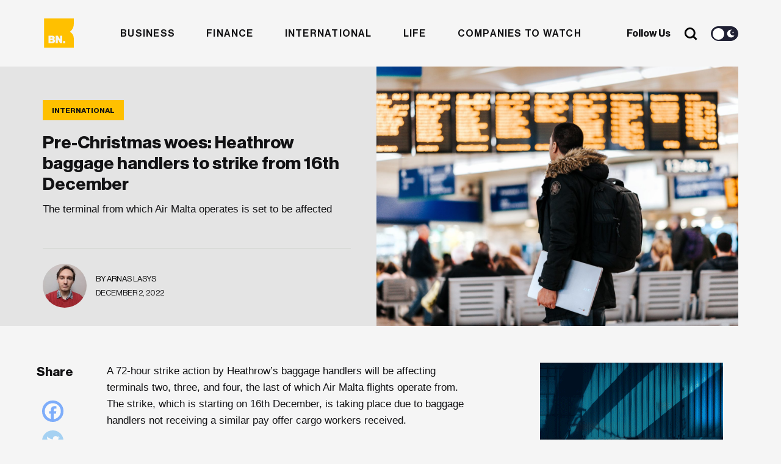

--- FILE ---
content_type: text/html; charset=UTF-8
request_url: https://businessnow.mt/pre-christmas-woes-heathrow-baggage-handlers-to-strike-from-16th-december/
body_size: 19330
content:
<!doctype html>
<html lang="en-US" xmlns:og="http://opengraphprotocol.org/schema/" xmlns:fb="http://www.facebook.com/2008/fbml">
<head>

  <meta charset="UTF-8" />
  <meta http-equiv="x-ua-compatible" content="ie=edge" />
  <meta name="viewport" content="width=device-width, initial-scale=1" />
  <meta name="description" content="" />
  <meta name="robots" content="index, follow, max-snippet:-1; max-image-preview:large; max-video-preview:-1" />
  <meta property="og:locale" content="lang="en-US" xmlns:og="http://opengraphprotocol.org/schema/" xmlns:fb="http://www.facebook.com/2008/fbml"" />
  <meta property="og:type" content="website" />
  <meta name="twitter:card" content="summary_large_image"></meta>

  <title>Pre-Christmas woes: Heathrow baggage handlers to strike from 16th December</title>

  <link href="//www.google-analytics.com/" rel="dns-prefetch">
  <link href="//fonts.googleapis.com" rel="dns-prefetch">
  <link href="//cdnjs.cloudflare.com" rel="dns-prefetch">

  <!-- icons -->
  <link href="https://businessnow.mt/wp-content/themes/business-now/favicon.png" rel="shortcut icon">

  <!--[if lt IE 9]>
    <script type="text/javascript" src="https://cdnjs.cloudflare.com/ajax/libs/html5shiv/3.7.3/html5shiv.min.js"></script>
    <script type="text/javascript" src="https://cdnjs.cloudflare.com/ajax/libs/selectivizr/1.0.2/selectivizr-min.js"></script>
    <script type="text/javascript" src="https://cdnjs.cloudflare.com/ajax/libs/respond.js/1.4.2/respond.min.js"></script>
  <![endif]-->
  <!-- css + javascript -->
  <meta name='robots' content='index, follow, max-image-preview:large, max-snippet:-1, max-video-preview:-1' />
	<style>img:is([sizes="auto" i], [sizes^="auto," i]) { contain-intrinsic-size: 3000px 1500px }</style>
	
	<!-- This site is optimized with the Yoast SEO plugin v26.7 - https://yoast.com/wordpress/plugins/seo/ -->
	<title>Pre-Christmas woes: Heathrow baggage handlers to strike from 16th December</title>
	<meta name="description" content="The terminal from which Air Malta operates is set to be affected" />
	<link rel="canonical" href="https://businessnow.mt/pre-christmas-woes-heathrow-baggage-handlers-to-strike-from-16th-december/" />
	<meta property="og:locale" content="en_US" />
	<meta property="og:type" content="article" />
	<meta property="og:title" content="Pre-Christmas woes, Heathrow baggage handlers go on strike 16th December" />
	<meta property="og:description" content="The terminal from which Air Malta operates is set to be affected" />
	<meta property="og:url" content="https://businessnow.mt/pre-christmas-woes-heathrow-baggage-handlers-to-strike-from-16th-december/" />
	<meta property="og:site_name" content="BusinessNow.mt" />
	<meta property="article:published_time" content="2022-12-02T14:30:32+00:00" />
	<meta property="article:modified_time" content="2022-12-02T14:30:33+00:00" />
	<meta property="og:image" content="https://businessnow.mt/wp-content/uploads/2021/05/anete-lusina-rFKBUwLg_WQ-unsplash.jpg" />
	<meta property="og:image:width" content="1920" />
	<meta property="og:image:height" content="1278" />
	<meta property="og:image:type" content="image/jpeg" />
	<meta name="author" content="Arnas Lasys" />
	<meta name="twitter:label1" content="Written by" />
	<meta name="twitter:data1" content="Arnas Lasys" />
	<meta name="twitter:label2" content="Est. reading time" />
	<meta name="twitter:data2" content="1 minute" />
	<script type="application/ld+json" class="yoast-schema-graph">{"@context":"https://schema.org","@graph":[{"@type":"Article","@id":"https://businessnow.mt/pre-christmas-woes-heathrow-baggage-handlers-to-strike-from-16th-december/#article","isPartOf":{"@id":"https://businessnow.mt/pre-christmas-woes-heathrow-baggage-handlers-to-strike-from-16th-december/"},"author":{"name":"Arnas Lasys","@id":"https://34.90.53.250/#/schema/person/542a6d3b0c458c5e3236286ade14c061"},"headline":"Pre-Christmas woes: Heathrow baggage handlers to strike from 16th December","datePublished":"2022-12-02T14:30:32+00:00","dateModified":"2022-12-02T14:30:33+00:00","mainEntityOfPage":{"@id":"https://businessnow.mt/pre-christmas-woes-heathrow-baggage-handlers-to-strike-from-16th-december/"},"wordCount":227,"commentCount":0,"image":{"@id":"https://businessnow.mt/pre-christmas-woes-heathrow-baggage-handlers-to-strike-from-16th-december/#primaryimage"},"thumbnailUrl":"https://businessnow.mt/wp-content/uploads/2021/05/anete-lusina-rFKBUwLg_WQ-unsplash.jpg","keywords":["Travel"],"articleSection":["International"],"inLanguage":"en-US","potentialAction":[{"@type":"CommentAction","name":"Comment","target":["https://businessnow.mt/pre-christmas-woes-heathrow-baggage-handlers-to-strike-from-16th-december/#respond"]}]},{"@type":"WebPage","@id":"https://businessnow.mt/pre-christmas-woes-heathrow-baggage-handlers-to-strike-from-16th-december/","url":"https://businessnow.mt/pre-christmas-woes-heathrow-baggage-handlers-to-strike-from-16th-december/","name":"Pre-Christmas woes: Heathrow baggage handlers to strike from 16th December","isPartOf":{"@id":"https://34.90.53.250/#website"},"primaryImageOfPage":{"@id":"https://businessnow.mt/pre-christmas-woes-heathrow-baggage-handlers-to-strike-from-16th-december/#primaryimage"},"image":{"@id":"https://businessnow.mt/pre-christmas-woes-heathrow-baggage-handlers-to-strike-from-16th-december/#primaryimage"},"thumbnailUrl":"https://businessnow.mt/wp-content/uploads/2021/05/anete-lusina-rFKBUwLg_WQ-unsplash.jpg","datePublished":"2022-12-02T14:30:32+00:00","dateModified":"2022-12-02T14:30:33+00:00","author":{"@id":"https://34.90.53.250/#/schema/person/542a6d3b0c458c5e3236286ade14c061"},"description":"The terminal from which Air Malta operates is set to be affected","breadcrumb":{"@id":"https://businessnow.mt/pre-christmas-woes-heathrow-baggage-handlers-to-strike-from-16th-december/#breadcrumb"},"inLanguage":"en-US","potentialAction":[{"@type":"ReadAction","target":["https://businessnow.mt/pre-christmas-woes-heathrow-baggage-handlers-to-strike-from-16th-december/"]}]},{"@type":"ImageObject","inLanguage":"en-US","@id":"https://businessnow.mt/pre-christmas-woes-heathrow-baggage-handlers-to-strike-from-16th-december/#primaryimage","url":"https://businessnow.mt/wp-content/uploads/2021/05/anete-lusina-rFKBUwLg_WQ-unsplash.jpg","contentUrl":"https://businessnow.mt/wp-content/uploads/2021/05/anete-lusina-rFKBUwLg_WQ-unsplash.jpg","width":1920,"height":1278,"caption":"Heathrow Airport Departures"},{"@type":"BreadcrumbList","@id":"https://businessnow.mt/pre-christmas-woes-heathrow-baggage-handlers-to-strike-from-16th-december/#breadcrumb","itemListElement":[{"@type":"ListItem","position":1,"name":"Home","item":"https://34.90.53.250/"},{"@type":"ListItem","position":2,"name":"Pre-Christmas woes: Heathrow baggage handlers to strike from 16th December"}]},{"@type":"WebSite","@id":"https://34.90.53.250/#website","url":"https://34.90.53.250/","name":"BusinessNow.mt","description":"","potentialAction":[{"@type":"SearchAction","target":{"@type":"EntryPoint","urlTemplate":"https://34.90.53.250/?s={search_term_string}"},"query-input":{"@type":"PropertyValueSpecification","valueRequired":true,"valueName":"search_term_string"}}],"inLanguage":"en-US"},{"@type":"Person","@id":"https://34.90.53.250/#/schema/person/542a6d3b0c458c5e3236286ade14c061","name":"Arnas Lasys","image":{"@type":"ImageObject","inLanguage":"en-US","@id":"https://34.90.53.250/#/schema/person/image/","url":"https://businessnow.mt/wp-content/uploads/2022/12/317235829_3374206472816910_500797660314434709_n-e1670318924144-250x250.jpg","contentUrl":"https://businessnow.mt/wp-content/uploads/2022/12/317235829_3374206472816910_500797660314434709_n-e1670318924144-250x250.jpg","caption":"Arnas Lasys"},"description":"Arnas takes a keen interest in geopolitical affairs, economics, and data visualisation. He believes that where words fail to get the point across, graphs do. Can regularly be found tending to an array of plants at home or trying some vague new cuisine to broaden his palate."}]}</script>
	<!-- / Yoast SEO plugin. -->


<link rel='dns-prefetch' href='//www.google.com' />
<link rel='dns-prefetch' href='//www.googletagmanager.com' />
<link rel='dns-prefetch' href='//maxcdn.bootstrapcdn.com' />
<meta property="og:image" content="https://businessnow.mt/wp-content/uploads/2021/05/anete-lusina-rFKBUwLg_WQ-unsplash-1200x799.jpg"/><link rel='stylesheet' id='sbi_styles-css' href='https://businessnow.mt/wp-content/plugins/instagram-feed/css/sbi-styles.min.css?ver=6.10.0' media='all' />
<link rel='stylesheet' id='wp-block-library-css' href='https://businessnow.mt/wp-includes/css/dist/block-library/style.min.css?ver=6.8.3' media='all' />
<style id='classic-theme-styles-inline-css' type='text/css'>
/*! This file is auto-generated */
.wp-block-button__link{color:#fff;background-color:#32373c;border-radius:9999px;box-shadow:none;text-decoration:none;padding:calc(.667em + 2px) calc(1.333em + 2px);font-size:1.125em}.wp-block-file__button{background:#32373c;color:#fff;text-decoration:none}
</style>
<style id='global-styles-inline-css' type='text/css'>
:root{--wp--preset--aspect-ratio--square: 1;--wp--preset--aspect-ratio--4-3: 4/3;--wp--preset--aspect-ratio--3-4: 3/4;--wp--preset--aspect-ratio--3-2: 3/2;--wp--preset--aspect-ratio--2-3: 2/3;--wp--preset--aspect-ratio--16-9: 16/9;--wp--preset--aspect-ratio--9-16: 9/16;--wp--preset--color--black: #000000;--wp--preset--color--cyan-bluish-gray: #abb8c3;--wp--preset--color--white: #ffffff;--wp--preset--color--pale-pink: #f78da7;--wp--preset--color--vivid-red: #cf2e2e;--wp--preset--color--luminous-vivid-orange: #ff6900;--wp--preset--color--luminous-vivid-amber: #fcb900;--wp--preset--color--light-green-cyan: #7bdcb5;--wp--preset--color--vivid-green-cyan: #00d084;--wp--preset--color--pale-cyan-blue: #8ed1fc;--wp--preset--color--vivid-cyan-blue: #0693e3;--wp--preset--color--vivid-purple: #9b51e0;--wp--preset--gradient--vivid-cyan-blue-to-vivid-purple: linear-gradient(135deg,rgba(6,147,227,1) 0%,rgb(155,81,224) 100%);--wp--preset--gradient--light-green-cyan-to-vivid-green-cyan: linear-gradient(135deg,rgb(122,220,180) 0%,rgb(0,208,130) 100%);--wp--preset--gradient--luminous-vivid-amber-to-luminous-vivid-orange: linear-gradient(135deg,rgba(252,185,0,1) 0%,rgba(255,105,0,1) 100%);--wp--preset--gradient--luminous-vivid-orange-to-vivid-red: linear-gradient(135deg,rgba(255,105,0,1) 0%,rgb(207,46,46) 100%);--wp--preset--gradient--very-light-gray-to-cyan-bluish-gray: linear-gradient(135deg,rgb(238,238,238) 0%,rgb(169,184,195) 100%);--wp--preset--gradient--cool-to-warm-spectrum: linear-gradient(135deg,rgb(74,234,220) 0%,rgb(151,120,209) 20%,rgb(207,42,186) 40%,rgb(238,44,130) 60%,rgb(251,105,98) 80%,rgb(254,248,76) 100%);--wp--preset--gradient--blush-light-purple: linear-gradient(135deg,rgb(255,206,236) 0%,rgb(152,150,240) 100%);--wp--preset--gradient--blush-bordeaux: linear-gradient(135deg,rgb(254,205,165) 0%,rgb(254,45,45) 50%,rgb(107,0,62) 100%);--wp--preset--gradient--luminous-dusk: linear-gradient(135deg,rgb(255,203,112) 0%,rgb(199,81,192) 50%,rgb(65,88,208) 100%);--wp--preset--gradient--pale-ocean: linear-gradient(135deg,rgb(255,245,203) 0%,rgb(182,227,212) 50%,rgb(51,167,181) 100%);--wp--preset--gradient--electric-grass: linear-gradient(135deg,rgb(202,248,128) 0%,rgb(113,206,126) 100%);--wp--preset--gradient--midnight: linear-gradient(135deg,rgb(2,3,129) 0%,rgb(40,116,252) 100%);--wp--preset--font-size--small: 13px;--wp--preset--font-size--medium: 20px;--wp--preset--font-size--large: 36px;--wp--preset--font-size--x-large: 42px;--wp--preset--spacing--20: 0.44rem;--wp--preset--spacing--30: 0.67rem;--wp--preset--spacing--40: 1rem;--wp--preset--spacing--50: 1.5rem;--wp--preset--spacing--60: 2.25rem;--wp--preset--spacing--70: 3.38rem;--wp--preset--spacing--80: 5.06rem;--wp--preset--shadow--natural: 6px 6px 9px rgba(0, 0, 0, 0.2);--wp--preset--shadow--deep: 12px 12px 50px rgba(0, 0, 0, 0.4);--wp--preset--shadow--sharp: 6px 6px 0px rgba(0, 0, 0, 0.2);--wp--preset--shadow--outlined: 6px 6px 0px -3px rgba(255, 255, 255, 1), 6px 6px rgba(0, 0, 0, 1);--wp--preset--shadow--crisp: 6px 6px 0px rgba(0, 0, 0, 1);}:where(.is-layout-flex){gap: 0.5em;}:where(.is-layout-grid){gap: 0.5em;}body .is-layout-flex{display: flex;}.is-layout-flex{flex-wrap: wrap;align-items: center;}.is-layout-flex > :is(*, div){margin: 0;}body .is-layout-grid{display: grid;}.is-layout-grid > :is(*, div){margin: 0;}:where(.wp-block-columns.is-layout-flex){gap: 2em;}:where(.wp-block-columns.is-layout-grid){gap: 2em;}:where(.wp-block-post-template.is-layout-flex){gap: 1.25em;}:where(.wp-block-post-template.is-layout-grid){gap: 1.25em;}.has-black-color{color: var(--wp--preset--color--black) !important;}.has-cyan-bluish-gray-color{color: var(--wp--preset--color--cyan-bluish-gray) !important;}.has-white-color{color: var(--wp--preset--color--white) !important;}.has-pale-pink-color{color: var(--wp--preset--color--pale-pink) !important;}.has-vivid-red-color{color: var(--wp--preset--color--vivid-red) !important;}.has-luminous-vivid-orange-color{color: var(--wp--preset--color--luminous-vivid-orange) !important;}.has-luminous-vivid-amber-color{color: var(--wp--preset--color--luminous-vivid-amber) !important;}.has-light-green-cyan-color{color: var(--wp--preset--color--light-green-cyan) !important;}.has-vivid-green-cyan-color{color: var(--wp--preset--color--vivid-green-cyan) !important;}.has-pale-cyan-blue-color{color: var(--wp--preset--color--pale-cyan-blue) !important;}.has-vivid-cyan-blue-color{color: var(--wp--preset--color--vivid-cyan-blue) !important;}.has-vivid-purple-color{color: var(--wp--preset--color--vivid-purple) !important;}.has-black-background-color{background-color: var(--wp--preset--color--black) !important;}.has-cyan-bluish-gray-background-color{background-color: var(--wp--preset--color--cyan-bluish-gray) !important;}.has-white-background-color{background-color: var(--wp--preset--color--white) !important;}.has-pale-pink-background-color{background-color: var(--wp--preset--color--pale-pink) !important;}.has-vivid-red-background-color{background-color: var(--wp--preset--color--vivid-red) !important;}.has-luminous-vivid-orange-background-color{background-color: var(--wp--preset--color--luminous-vivid-orange) !important;}.has-luminous-vivid-amber-background-color{background-color: var(--wp--preset--color--luminous-vivid-amber) !important;}.has-light-green-cyan-background-color{background-color: var(--wp--preset--color--light-green-cyan) !important;}.has-vivid-green-cyan-background-color{background-color: var(--wp--preset--color--vivid-green-cyan) !important;}.has-pale-cyan-blue-background-color{background-color: var(--wp--preset--color--pale-cyan-blue) !important;}.has-vivid-cyan-blue-background-color{background-color: var(--wp--preset--color--vivid-cyan-blue) !important;}.has-vivid-purple-background-color{background-color: var(--wp--preset--color--vivid-purple) !important;}.has-black-border-color{border-color: var(--wp--preset--color--black) !important;}.has-cyan-bluish-gray-border-color{border-color: var(--wp--preset--color--cyan-bluish-gray) !important;}.has-white-border-color{border-color: var(--wp--preset--color--white) !important;}.has-pale-pink-border-color{border-color: var(--wp--preset--color--pale-pink) !important;}.has-vivid-red-border-color{border-color: var(--wp--preset--color--vivid-red) !important;}.has-luminous-vivid-orange-border-color{border-color: var(--wp--preset--color--luminous-vivid-orange) !important;}.has-luminous-vivid-amber-border-color{border-color: var(--wp--preset--color--luminous-vivid-amber) !important;}.has-light-green-cyan-border-color{border-color: var(--wp--preset--color--light-green-cyan) !important;}.has-vivid-green-cyan-border-color{border-color: var(--wp--preset--color--vivid-green-cyan) !important;}.has-pale-cyan-blue-border-color{border-color: var(--wp--preset--color--pale-cyan-blue) !important;}.has-vivid-cyan-blue-border-color{border-color: var(--wp--preset--color--vivid-cyan-blue) !important;}.has-vivid-purple-border-color{border-color: var(--wp--preset--color--vivid-purple) !important;}.has-vivid-cyan-blue-to-vivid-purple-gradient-background{background: var(--wp--preset--gradient--vivid-cyan-blue-to-vivid-purple) !important;}.has-light-green-cyan-to-vivid-green-cyan-gradient-background{background: var(--wp--preset--gradient--light-green-cyan-to-vivid-green-cyan) !important;}.has-luminous-vivid-amber-to-luminous-vivid-orange-gradient-background{background: var(--wp--preset--gradient--luminous-vivid-amber-to-luminous-vivid-orange) !important;}.has-luminous-vivid-orange-to-vivid-red-gradient-background{background: var(--wp--preset--gradient--luminous-vivid-orange-to-vivid-red) !important;}.has-very-light-gray-to-cyan-bluish-gray-gradient-background{background: var(--wp--preset--gradient--very-light-gray-to-cyan-bluish-gray) !important;}.has-cool-to-warm-spectrum-gradient-background{background: var(--wp--preset--gradient--cool-to-warm-spectrum) !important;}.has-blush-light-purple-gradient-background{background: var(--wp--preset--gradient--blush-light-purple) !important;}.has-blush-bordeaux-gradient-background{background: var(--wp--preset--gradient--blush-bordeaux) !important;}.has-luminous-dusk-gradient-background{background: var(--wp--preset--gradient--luminous-dusk) !important;}.has-pale-ocean-gradient-background{background: var(--wp--preset--gradient--pale-ocean) !important;}.has-electric-grass-gradient-background{background: var(--wp--preset--gradient--electric-grass) !important;}.has-midnight-gradient-background{background: var(--wp--preset--gradient--midnight) !important;}.has-small-font-size{font-size: var(--wp--preset--font-size--small) !important;}.has-medium-font-size{font-size: var(--wp--preset--font-size--medium) !important;}.has-large-font-size{font-size: var(--wp--preset--font-size--large) !important;}.has-x-large-font-size{font-size: var(--wp--preset--font-size--x-large) !important;}
:where(.wp-block-post-template.is-layout-flex){gap: 1.25em;}:where(.wp-block-post-template.is-layout-grid){gap: 1.25em;}
:where(.wp-block-columns.is-layout-flex){gap: 2em;}:where(.wp-block-columns.is-layout-grid){gap: 2em;}
:root :where(.wp-block-pullquote){font-size: 1.5em;line-height: 1.6;}
</style>
<link rel='stylesheet' id='contact-form-7-css' href='https://businessnow.mt/wp-content/plugins/contact-form-7/includes/css/styles.css?ver=6.1.4' media='all' />
<link rel='stylesheet' id='rss-retriever-css' href='https://businessnow.mt/wp-content/plugins/wp-rss-retriever/inc/css/rss-retriever.css?ver=1.6.10' media='all' />
<link rel='stylesheet' id='ppress-frontend-css' href='https://businessnow.mt/wp-content/plugins/wp-user-avatar/assets/css/frontend.min.css?ver=4.16.8' media='all' />
<link rel='stylesheet' id='ppress-flatpickr-css' href='https://businessnow.mt/wp-content/plugins/wp-user-avatar/assets/flatpickr/flatpickr.min.css?ver=4.16.8' media='all' />
<link rel='stylesheet' id='ppress-select2-css' href='https://businessnow.mt/wp-content/plugins/wp-user-avatar/assets/select2/select2.min.css?ver=6.8.3' media='all' />
<link rel='stylesheet' id='cff-css' href='https://businessnow.mt/wp-content/plugins/custom-facebook-feed/assets/css/cff-style.min.css?ver=4.3.4' media='all' />
<link rel='stylesheet' id='sb-font-awesome-css' href='https://maxcdn.bootstrapcdn.com/font-awesome/4.7.0/css/font-awesome.min.css?ver=6.8.3' media='all' />
<link rel='stylesheet' id='wpeasy-style-css' href='https://businessnow.mt/wp-content/themes/business-now/css/main.css?ver=15.0' media='all' />
<link rel='stylesheet' id='heateor_sss_frontend_css-css' href='https://businessnow.mt/wp-content/plugins/sassy-social-share/public/css/sassy-social-share-public.css?ver=3.3.79' media='all' />
<style id='heateor_sss_frontend_css-inline-css' type='text/css'>
.heateor_sss_button_instagram span.heateor_sss_svg,a.heateor_sss_instagram span.heateor_sss_svg{background:radial-gradient(circle at 30% 107%,#fdf497 0,#fdf497 5%,#fd5949 45%,#d6249f 60%,#285aeb 90%)}.heateor_sss_horizontal_sharing .heateor_sss_svg,.heateor_sss_standard_follow_icons_container .heateor_sss_svg{color:#fff;border-width:0px;border-style:solid;border-color:transparent}.heateor_sss_horizontal_sharing .heateorSssTCBackground{color:#666}.heateor_sss_horizontal_sharing span.heateor_sss_svg:hover,.heateor_sss_standard_follow_icons_container span.heateor_sss_svg:hover{border-color:transparent;}.heateor_sss_vertical_sharing span.heateor_sss_svg,.heateor_sss_floating_follow_icons_container span.heateor_sss_svg{color:#fff;border-width:0px;border-style:solid;border-color:transparent;}.heateor_sss_vertical_sharing .heateorSssTCBackground{color:#666;}.heateor_sss_vertical_sharing span.heateor_sss_svg:hover,.heateor_sss_floating_follow_icons_container span.heateor_sss_svg:hover{border-color:transparent;}@media screen and (max-width:783px) {.heateor_sss_vertical_sharing{display:none!important}}
</style>
<script type="text/javascript" src="https://businessnow.mt/wp-content/themes/business-now/js/jquery.min.js?ver=1.12.4" id="jquery-js"></script>
<script type="text/javascript" src="https://businessnow.mt/wp-content/plugins/wp-user-avatar/assets/flatpickr/flatpickr.min.js?ver=4.16.8" id="ppress-flatpickr-js"></script>
<script type="text/javascript" src="https://businessnow.mt/wp-content/plugins/wp-user-avatar/assets/select2/select2.min.js?ver=4.16.8" id="ppress-select2-js"></script>

<!-- Google tag (gtag.js) snippet added by Site Kit -->
<!-- Google Analytics snippet added by Site Kit -->
<script type="text/javascript" src="https://www.googletagmanager.com/gtag/js?id=G-4G2F140K67" id="google_gtagjs-js" async></script>
<script type="text/javascript" id="google_gtagjs-js-after">
/* <![CDATA[ */
window.dataLayer = window.dataLayer || [];function gtag(){dataLayer.push(arguments);}
gtag("set","linker",{"domains":["businessnow.mt"]});
gtag("js", new Date());
gtag("set", "developer_id.dZTNiMT", true);
gtag("config", "G-4G2F140K67");
/* ]]> */
</script>
<link rel="https://api.w.org/" href="https://businessnow.mt/wp-json/" /><link rel="alternate" title="JSON" type="application/json" href="https://businessnow.mt/wp-json/wp/v2/posts/24432" /><link rel="alternate" title="oEmbed (JSON)" type="application/json+oembed" href="https://businessnow.mt/wp-json/oembed/1.0/embed?url=https%3A%2F%2Fbusinessnow.mt%2Fpre-christmas-woes-heathrow-baggage-handlers-to-strike-from-16th-december%2F" />
<link rel="alternate" title="oEmbed (XML)" type="text/xml+oembed" href="https://businessnow.mt/wp-json/oembed/1.0/embed?url=https%3A%2F%2Fbusinessnow.mt%2Fpre-christmas-woes-heathrow-baggage-handlers-to-strike-from-16th-december%2F&#038;format=xml" />
<meta name="generator" content="Site Kit by Google 1.170.0" /><style>
        .wpap-loadmore-wrapper{
            display: flex;
            align-items: center;
            justify-content: center;  
            margin: 20px 0; 
        }   
        .wpap-loadmore-wrapper .wpap-loadmore-button{
            background-color: #ffffff;
            color: ;
            width: 150px;
            height: 50px;
            text-align: center;
            cursor: pointer;
            border-radius: 0px;
            display: flex;
            align-items: center;
            justify-content: center;
            ;
            box-shadow: 1px 1px 10px 0 #b4b4b4;
            
        }
        .wpap-visibility-hidden{
           display: none;
        }
        .wpap-loadmore-wrapper .wpap-loadmore-button{
           visibility: hidden;
        }
            .wp-ajax-pagination-loading{
                position:fixed;
                display: block;
                top:0;
                left: 0;
                width: 100%;
                height: 100%;
                background-color: rgba(0,0,0,0.4);
                z-index:10000;
                background-image: url('https://businessnow.mt/wp-content/plugins/wp-ajax-pagination/assets/frontend/img/loader.gif');
                background-position: 50% 50%;
                background-size: 60px;
                background-repeat: no-repeat; 
            }
            </style>  <link rel="stylesheet" href="https://adrepoio.s3-eu-west-1.amazonaws.com/dist/adrepo.css"/>
  <!-- Google Tag Manager -->
  <script>(function(w,d,s,l,i){w[l]=w[l]||[];w[l].push({'gtm.start':
  new Date().getTime(),event:'gtm.js'});var f=d.getElementsByTagName(s)[0],
  j=d.createElement(s),dl=l!='dataLayer'?'&l='+l:'';j.async=true;j.src=
  'https://www.googletagmanager.com/gtm.js?id='+i+dl;f.parentNode.insertBefore(j,f);
  })(window,document,'script','dataLayer','GTM-KWL7T7J');</script>
  <!-- End Google Tag Manager -->
</head>
<body class="wp-singular post-template-default single single-post postid-24432 single-format-standard wp-theme-business-now pre-christmas-woes-heathrow-baggage-handlers-to-strike-from-16th-december">
  <!-- Google Tag Manager (noscript) -->
  <noscript><iframe src="https://www.googletagmanager.com/ns.html?id=GTM-KWL7T7J"
  height="0" width="0" style="display:none;visibility:hidden"></iframe></noscript>
  <!-- End Google Tag Manager (noscript) -->
<!-- wrapper -->
<div class="wrapper">
  <header role="banner">
    <div class="container">
      <div class="row">
        <div class="col-md-12 header__wrap">
          <div class="header__row">
              <div class="header__weather">
                <div class="weather__icon"></div>
                <div class="weather__degree"></div>
                <div class="weather__status"></div>
              </div>
              <div class="header__logo">
                  <a href="https://businessnow.mt">
                    <svg width="334px" height="38px" viewBox="0 0 334 38" version="1.1" xmlns="http://www.w3.org/2000/svg" xmlns:xlink="http://www.w3.org/1999/xlink">
                      <title>Business Now</title>
                      <g id="Website" stroke="none" stroke-width="1" fill="none" fill-rule="evenodd">
                          <g id="Business-Now-Homepage---New" transform="translate(-136.000000, -9533.000000)">
                              <g id="Group-17" transform="translate(0.000000, 8328.137302)">
                                  <g id="Footer---Light-" transform="translate(0.000000, 1147.137302)">
                                      <g id="Logo-full-dark" transform="translate(136.136364, 58.662698)">
                                          <g id="Group-20" transform="translate(0.000000, 0.000000)">
                                              <g id="Group-21" transform="translate(45.351424, 3.420000)">
                                                  <g id="Group-3" fill="#121214">
                                                      <path d="M57.5540474,7.50623721 C63.3957872,7.50623721 66.537506,10.0205511 66.8602854,14.0535555 L60.8169501,14.0535555 C60.575715,12.2160859 59.3276349,11.6582225 57.5144079,11.6582225 C55.9039089,11.6582225 54.6546962,12.2564945 54.6546962,13.5338558 C54.6546962,14.9717291 56.990033,15.1715272 59.6096422,15.6508183 C63.2349638,16.2490903 67.505844,17.1672639 67.505844,22.3968123 C67.505844,26.8686992 63.5158384,29.1843374 58.1180619,29.1843374 C52.0758592,29.1843374 48.2908467,26.4298167 48.0881187,21.9186437 L54.2922773,21.9186437 C54.5323798,23.9536665 55.9039089,24.9515348 58.0784223,24.9515348 C60.0524728,24.9515348 61.3016854,24.2331594 61.3016854,22.916512 C61.3016854,21.0790424 58.8032601,20.8803667 56.0647322,20.4010756 C55.857866,20.3664952 55.6501968,20.330723 55.4425058,20.2930916 L55.0273264,20.2151525 C51.7784866,19.5821142 48.6521331,18.3835805 48.6521331,14.0535555 C48.6521331,9.74218064 52.6817783,7.50623721 57.5540474,7.50623721 Z M132.278597,7.50623721 C138.120336,7.50623721 141.262055,10.0205511 141.584834,14.0535555 L135.541499,14.0535555 C135.300264,12.2160859 134.052184,11.6582225 132.238957,11.6582225 C130.627325,11.6582225 129.379245,12.2564945 129.379245,13.5338558 C129.379245,14.9717291 131.714582,15.1715272 134.333059,15.6508183 C137.959513,16.2490903 142.230393,17.1672639 142.230393,22.3968123 C142.230393,26.8686992 138.240388,29.1843374 132.842611,29.1843374 C126.800408,29.1843374 123.015396,26.4298167 122.812668,21.9186437 L129.016826,21.9186437 C129.256929,23.9536665 130.627325,24.9515348 132.802971,24.9515348 C134.775889,24.9515348 136.025102,24.2331594 136.025102,22.916512 C136.025102,21.0790424 133.527809,20.8803667 130.789281,20.4010756 C127.203599,19.8016812 123.376682,18.8442215 123.376682,14.0535555 C123.376682,9.74218064 127.406327,7.50623721 132.278597,7.50623721 Z M203.136815,7.54552336 C209.783805,7.54552336 214.133964,12.2160859 214.133964,18.3649304 C214.133964,24.5137748 209.783805,29.1843374 203.136815,29.1843374 C196.530598,29.1843374 192.100027,24.5137748 192.100027,18.3649304 C192.100027,12.2160859 196.530598,7.54552336 203.136815,7.54552336 Z M152.502138,7.50623721 C158.343877,7.50623721 161.485596,10.0205511 161.807243,14.0535555 L155.76504,14.0535555 C155.523805,12.2160859 154.274593,11.6582225 152.461366,11.6582225 C150.850867,11.6582225 149.602786,12.2564945 149.602786,13.5338558 C149.602786,14.9717291 151.938123,15.1715272 154.5566,15.6508183 C158.181921,16.2490903 162.452802,17.1672639 162.452802,22.3968123 C162.452802,26.8686992 158.463929,29.1843374 153.066152,29.1843374 C147.023949,29.1843374 143.237804,26.4298167 143.036209,21.9186437 L149.240368,21.9186437 C149.481603,23.9536665 150.850867,24.9515348 153.02538,24.9515348 C154.99943,24.9515348 156.248643,24.2331594 156.248643,22.916512 C156.248643,21.0790424 153.75135,20.8803667 151.01169,20.4010756 C147.42714,19.8016812 143.600223,18.8442215 143.600223,14.0535555 C143.600223,9.74218064 147.628736,7.50623721 152.502138,7.50623721 Z M32.9349312,8.10507045 L32.9349312,20.1614301 C32.9349312,22.3962511 33.9417762,23.6343262 36.0370105,23.6343262 C38.2930682,23.6343262 39.6623321,21.9584911 39.6623321,19.5227495 L39.6623321,8.10507045 L46.2277771,8.10507045 L46.2277771,28.5450955 L39.9432068,28.5450955 L39.9432068,26.0307816 L39.8231555,26.0307816 C38.3327078,28.0253958 36.5206133,29.1433675 33.6586365,29.1433675 C28.9064186,29.1433675 26.4091258,26.0700678 26.4091258,21.5184861 L26.4091258,8.10507045 L32.9349312,8.10507045 Z M111.476771,7.50590047 C114.418027,7.50590047 116.755629,8.46448265 118.525818,10.060623 C120.983472,12.2965664 122.191912,15.8491573 122.152273,20.002265 L107.328207,20.002265 C107.731398,22.7567857 109.261485,24.4730295 111.960373,24.4730295 C113.692056,24.4730295 114.821218,23.7142454 115.385232,22.4368842 L121.789854,22.4368842 C121.34589,24.2732313 120.138583,26.0298836 118.325355,27.2679587 C116.59254,28.4656252 114.498438,29.143592 111.879962,29.143592 C105.072149,29.143592 100.882813,24.4730295 100.882813,18.2848989 C100.882813,12.176463 105.194465,7.50590047 111.476771,7.50590047 Z M283.476592,8.36402234 L283.476592,13.2141787 L286.287604,13.2141787 L286.287604,16.2683967 L283.476592,16.2683967 L283.476592,23.455518 C283.476592,24.6520621 284.141405,24.9517593 285.199215,24.9517593 C285.621659,24.9517593 286.105262,24.9225753 286.287604,24.9225753 L286.287604,28.4852683 C285.864027,28.6053717 284.926268,28.7254751 283.598909,28.7254751 C280.726739,28.7254751 278.673409,27.7971994 278.673409,24.5027747 L278.673409,16.2683967 L276.62008,16.2683967 L276.62008,13.2141787 L278.673409,13.2141787 L278.673409,8.36402234 L283.476592,8.36402234 Z M270.414336,12.7656431 C273.918473,12.7656431 275.671675,15.1317921 275.671675,18.5743817 L275.671675,28.5452078 L270.746175,28.5452078 L270.746175,19.4431669 C270.746175,17.7965158 270.051917,16.8379337 268.571662,16.8379337 C267.000803,16.8379337 266.124202,18.1253971 266.124202,19.951642 L266.124202,28.5452078 L261.199835,28.5452078 L261.199835,19.4431669 C261.199835,17.7965158 260.504444,16.8379337 259.025321,16.8379337 C257.483909,16.8379337 256.577861,18.1253971 256.577861,19.951642 L256.577861,28.5452078 L251.653494,28.5452078 L251.653494,13.2146277 L256.366073,13.2146277 L256.366073,15.4000604 L256.456677,15.4000604 C257.423883,13.8140222 258.903005,12.7656431 261.139809,12.7656431 C263.163692,12.7656431 264.703973,13.8140222 265.489969,15.4606733 L265.551127,15.4606733 C266.759567,13.6041219 268.421032,12.7656431 270.414336,12.7656431 Z M76.0898491,8.10529494 L76.0898491,28.54532 L69.5232715,28.54532 L69.5232715,8.10529494 L76.0898491,8.10529494 Z M13.8981987,0.000336738469 C16.8779617,0.000336738469 19.0943798,0.718712139 20.6244671,1.95566478 C22.2757382,3.31384327 23.1217598,5.15019039 23.1217598,7.42541998 C23.1217598,10.2596354 21.6324447,12.0566964 19.0943798,13.0152786 L19.0943798,13.1353819 C22.2360986,14.0928417 24.2497887,16.7283814 24.2497887,20.1215827 C24.2497887,22.9950843 23.2033041,25.0727607 21.3096653,26.5095115 C19.6176221,27.8272813 17.2415131,28.5456567 14.2198455,28.5456567 L-0.000566279539,28.5456567 L-0.000566279539,0.000336738469 L13.8981987,0.000336738469 Z M249.429148,23.5144473 L249.429148,28.54532 L244.262414,28.54532 L244.262414,23.5144473 L249.429148,23.5144473 Z M172.12429,-0.000112246156 L180.663785,14.3325994 C181.107749,15.1306696 182.638968,17.9648851 182.638968,17.9648851 L182.71938,17.9648851 C182.71938,17.9648851 182.644418,14.7650394 182.639249,13.6451909 L182.638968,-0.000112246156 L189.607604,-0.000112246156 L189.607604,28.5452078 L182.437373,28.5452078 L173.978289,14.4122942 C173.494686,13.6546327 171.922694,10.5802104 171.922694,10.5802104 L171.843415,10.5802104 C171.843415,10.5802104 171.864626,11.5627981 171.885104,12.6495905 L171.893205,13.0877829 C171.90912,13.9669546 171.922694,14.837862 171.922694,15.250773 L171.922694,28.5452078 L164.954058,28.5452078 L164.954058,-0.000112246156 L172.12429,-0.000112246156 Z M220.305392,8.10484596 L222.562582,16.5682061 C222.625682,16.8021592 222.68966,17.0499254 222.752977,17.3027836 L222.847266,17.6847997 C223.189765,19.0915341 223.489015,20.5203933 223.489015,20.5203933 L223.568294,20.5203933 C223.568294,20.5203933 223.867544,19.066588 224.210593,17.6105058 L224.305046,17.2144266 C224.368482,16.9517902 224.432599,16.6934408 224.49586,16.4481028 L226.670374,8.10484596 L232.230106,8.10484596 L234.485031,16.4481028 C234.564108,16.7619911 234.645785,17.0949212 234.726613,17.4300833 L234.822976,17.8322732 C235.157276,19.236157 235.452237,20.5608019 235.452237,20.5608019 L235.533781,20.5608019 C235.533781,20.5608019 236.057023,18.2058776 236.498721,16.5682061 L238.795551,8.10484596 L245.280585,8.10484596 L238.956375,28.544871 L232.794121,28.544871 L230.37724,19.2834407 C229.933276,17.6861779 229.491578,15.6107464 229.491578,15.6107464 L229.408902,15.6107464 L229.400593,15.6464261 C229.348721,15.8687167 229.061112,17.094438 228.740191,18.3270528 L228.637976,18.7153664 C228.586551,18.9084754 228.534827,19.0991411 228.483601,19.2834407 L226.025948,28.544871 L219.944105,28.544871 L213.619896,8.10484596 L220.305392,8.10484596 Z M91.8514472,7.50545149 C96.36243,7.50545149 99.0216787,10.6999771 99.0216787,15.2504363 L99.0216787,28.544871 L92.4551012,28.544871 L92.4551012,16.5682061 C92.4551012,14.4130799 91.3689771,12.9359205 89.2329706,12.9359205 C87.0573247,12.9359205 85.607649,14.731859 85.607649,17.2472954 L85.607649,28.544871 L79.0410715,28.544871 L79.0410715,8.10484596 L85.3652814,8.10484596 L85.3652814,10.8986528 L85.4853327,10.8986528 C87.0176851,8.70311797 88.990603,7.50545149 91.8514472,7.50545149 Z M203.097176,12.1363912 C200.237464,12.1363912 198.745884,14.6518275 198.745884,18.3649304 C198.745884,22.0780332 200.237464,24.553061 203.097176,24.553061 C205.956888,24.553061 207.488107,22.0780332 207.488107,18.3649304 C207.488107,14.6518275 205.956888,12.1363912 203.097176,12.1363912 Z M13.3341843,16.0885783 L7.04961398,16.0885783 L7.04961398,22.8761034 L13.414596,22.8761034 C15.7499328,22.8761034 17.200741,21.5583335 17.200741,19.5233107 C17.200741,17.2469587 15.5086977,16.0885783 13.3341843,16.0885783 Z M111.599087,12.1360544 C109.100662,12.1360544 107.81181,13.6940311 107.367846,16.1297727 L115.505283,16.1297727 C115.262916,13.6940311 113.733961,12.1360544 111.599087,12.1360544 Z M12.8902211,5.58907286 L7.04961398,5.58907286 L7.04961398,11.2990348 L12.8505816,11.2990348 C14.9039112,11.2990348 16.3139472,10.300044 16.3139472,8.42441077 C16.3139472,6.62734981 14.9854554,5.58907286 12.8902211,5.58907286 Z M76.0898491,4.99227287e-13 L76.0898491,5.2710795 L69.5232715,5.2710795 L69.5232715,4.99227287e-13 L76.0898491,4.99227287e-13 Z" id="Combined-Shape"></path>
                                                  </g>
                                                  <g id="Group-8" transform="translate(47.567481, 6.014769)"></g>
                                              </g>
                                              <g id="BN-Final" fill="#FFC000" transform="translate(0.415640, 0.000000)">
                                                  <path d="M10.0144835,26.5579485 L8.37423006,26.5579485 L8.37423006,28.0860135 L10.0392065,28.0860135 C10.5907524,28.0860135 10.9202415,27.804903 10.9202415,27.3340095 C10.9202415,26.6336835 10.2864357,26.5579485 10.0144835,26.5579485" id="Fill-1"></path>
                                                  <path d="M10.6505369,23.9589014 C10.6505369,23.4421214 10.1677657,23.3650499 9.87963124,23.3650499 L8.37423006,23.3650499 L8.37423006,24.5652269 L9.86749453,24.5652269 C10.1596745,24.5652269 10.6505369,24.4868189 10.6505369,23.9589014" id="Fill-3"></path>
                                                  <path d="M23.60346,30.3461242 L26.2389234,30.3461242 L26.2389234,27.7706886 L23.60346,27.7706886 L23.60346,30.3461242 Z M22.6122956,30.3461242 L20.0073986,30.3461242 L17.3557529,25.9165176 C17.3251864,25.8688491 17.2811346,25.7917776 17.2303402,25.7000046 C17.2330373,25.8407826 17.2339363,25.9615131 17.2339363,26.0350206 L17.2339363,30.3461242 L14.5737499,30.3461242 L14.5737499,21.1291745 L17.1795459,21.1291745 L19.854566,25.6193691 C19.8788394,25.6639191 19.9143505,25.7271801 19.9543567,25.8015786 C19.9530082,25.6821846 19.9521092,25.5797196 19.9521092,25.5128946 L19.9521092,21.1291745 L22.6122956,21.1291745 L22.6122956,30.3461242 Z M12.8552821,29.6716371 C12.2821598,30.1184737 11.5000165,30.3461242 10.5349235,30.3461242 L5.94005613,30.3461242 L5.94005613,21.1291745 L10.4369308,21.1291745 C11.3701088,21.1291745 12.1162915,21.349697 12.6534532,21.784505 C13.2243279,22.253171 13.5129118,22.8826625 13.5129118,23.655605 C13.5129118,24.396917 13.2058981,24.976067 12.6165935,25.3551875 C13.3928933,25.7855406 13.8554367,26.5736301 13.8554367,27.5163081 C13.8554367,28.4420571 13.5192049,29.1673311 12.8552821,29.6716371 L12.8552821,29.6716371 Z M31.7413468,16.3324759 C31.7413468,16.3324759 36.5411897,13.3404978 36.5411897,6.70477515 L36.5411897,0 L0.5805762,0 L0.5805762,35.6400008 L36.5411897,35.6400008 L36.5411897,25.0816505 C36.6230001,21.95825 35.389551,18.2900029 31.7310081,16.3217839 L31.7413468,16.3324759 Z" id="Fill-5"></path>
                                              </g>
                                          </g>
                                      </g>
                                  </g>
                              </g>
                          </g>
                      </g>
                  </svg>
                  </a>
              </div><!-- /header--logo -->
              <div class="header__search"></div>
              <div class="hamburger">
                <div class="hamburger__inner"></div>
              </div>
          </div>
          <div class="header__second--row">
            <div class="header__search__form">
              <form class="search" method="get" action="https://businessnow.mt" role="search">
                <input class="search__input" type="search" name="s" placeholder="Search">
                <button class="search__submit" type="submit" role="button"></button>
              </form><!-- /search -->   
            </div>
            <div class="header__single--logo">
              <a href="https://businessnow.mt">
                <img src="https://businessnow.mt/wp-content/themes/business-now/img/logo-single.svg" alt="logotype">
              </a>
            </div>
              <nav class="header__nav" role="navigation">
                <ul class="headnav"><li id="menu-item-55" class="menu-item menu-item-type-taxonomy menu-item-object-category menu-item-55"><a href="https://businessnow.mt/category/business/">Business</a></li>
<li id="menu-item-54" class="menu-item menu-item-type-taxonomy menu-item-object-category menu-item-54"><a href="https://businessnow.mt/category/finance/">Finance</a></li>
<li id="menu-item-53" class="menu-item menu-item-type-taxonomy menu-item-object-category current-post-ancestor current-menu-parent current-post-parent menu-item-53"><a href="https://businessnow.mt/category/international/">International</a></li>
<li id="menu-item-52" class="menu-item menu-item-type-taxonomy menu-item-object-category menu-item-52"><a href="https://businessnow.mt/category/life/">Life</a></li>
<li id="menu-item-38370" class="menu-item menu-item-type-taxonomy menu-item-object-category menu-item-38370"><a href="https://businessnow.mt/category/companies-to-watch/">Companies To Watch</a></li>
</ul>              </nav><!-- /header--nav -->
              <div class="header__right">
                <div class="header__follow">
                  <span>
                    Follow Us                  </span>
                    <div class="heateor_sss_horizontal_sharing">
                      <ul class="heateor_sss_sharing_ul">
                        <li class="heateorSssSharingRound">
                          <a href="https://www.facebook.com/BusinessNow-102179261527450" class="heateorSssFacebookSvg" target="_blank">Facebook</a>
                        </li>
                        <li class="heateorSssSharingRound">
                          <a href="https://www.linkedin.com/company/54152332/admin/" class="heateorSssLinkedinSvg" target="_blank">Linkedin</a>
                        </li>
                      </ul>
                    </div>
                </div>
                <div class="header__search"></div>
                <div class="header__color--mode">
                 <div class="mode__toggle"></div>
                </div>
              </div>
          </div>
        </div>
      </div><!-- /.row -->
    </div><!-- /.container -->

    <div class="mobile__menu">
      <div class="menu__top">
        <a href="https://businessnow.mt">
          <img src="https://businessnow.mt/wp-content/themes/business-now/img/logo-mobile.svg" alt="image" class="menu__logotype">
        </a>
        <div class="menu__color--mode header__color--mode">
         <div class="mode__toggle"></div>
        </div>
        <a href="#" class="close__menu"></a>
      </div>
      <div class="menu__search--form">
        <form class="menu__search" method="get" action="https://businessnow.mt" role="search">
          <button class="search__submit" type="submit" role="button"></button>
          <input class="search__input" type="search" name="s" placeholder="Search ...">
        </form><!-- /search -->   
      </div>
      <nav class="menu__navigation">
         <ul class="mobilenav"><li id="menu-item-56" class="menu-item menu-item-type-post_type menu-item-object-page menu-item-home menu-item-56"><a href="https://businessnow.mt/">Home</a></li>
<li id="menu-item-61" class="menu-item menu-item-type-taxonomy menu-item-object-category menu-item-61"><a href="https://businessnow.mt/category/business/">Business</a></li>
<li id="menu-item-60" class="menu-item menu-item-type-taxonomy menu-item-object-category menu-item-60"><a href="https://businessnow.mt/category/finance/">Finance</a></li>
<li id="menu-item-59" class="menu-item menu-item-type-taxonomy menu-item-object-category current-post-ancestor current-menu-parent current-post-parent menu-item-59"><a href="https://businessnow.mt/category/international/">International</a></li>
<li id="menu-item-58" class="menu-item menu-item-type-taxonomy menu-item-object-category menu-item-58"><a href="https://businessnow.mt/category/life/">Life</a></li>
<li id="menu-item-38375" class="menu-item menu-item-type-taxonomy menu-item-object-category menu-item-38375"><a href="https://businessnow.mt/category/companies-to-watch/">Companies To Watch</a></li>
</ul>      </nav>
      <div class="menu__social">
        <h4 class="menu__social--title">Follow us</h4>
        <div class="menu__social--links">
          <a href="https://www.facebook.com/BusinessNow-102179261527450" class="facebook" target="_blank"></a>
          <a href="https://www.linkedin.com/company/54152332/admin/" class="linkedin" target="_blank"></a>
        </div>
      </div>
    </div>
  </header><!-- /header -->
  <section class="post__banner">
    <div class="container">
      <div class="row">
        <div class="col-md-12">
          <div class="post__banner--wrap">
            <div class="post__info">
              <div class="banner__titles">
                <a href="https://businessnow.mt/category/international/" class="article__tag">
                  International                </a>
                <h1 class="post__title">Pre-Christmas woes: Heathrow baggage handlers to strike from 16th December</h1>
                <p class="single__undertitle">
                  The terminal from which Air Malta operates is set to be affected                </p>
              </div>
              <div class="post__author">
                
                
                                                      <img data-del="avatar" src='https://businessnow.mt/wp-content/uploads/2022/12/317235829_3374206472816910_500797660314434709_n-e1670318924144-250x250.jpg' class='avatar pp-user-avatar avatar-96wp-user-avatar wp-user-avatar-96 photo ' height='96' width='96'/>                                                  
                <div class="author__info">
                  <p>
                    by                    Arnas&nbsp;Lasys 
                  </p>
                  <p>December 2, 2022</p>
                </div>
                <div class="share-block">
                  <h4 class="share-block__title">
                    Share                  </h4>
                  <div class="share-block__icon"></div>
                  <div class="share__popup">
                    <div class="heateor_sss_sharing_container heateor_sss_horizontal_sharing" data-heateor-ss-offset="0" data-heateor-sss-href='https://businessnow.mt/pre-christmas-woes-heathrow-baggage-handlers-to-strike-from-16th-december/'><div class="heateor_sss_sharing_ul"><a aria-label="Facebook" class="heateor_sss_facebook" href="https://www.facebook.com/sharer/sharer.php?u=https%3A%2F%2Fbusinessnow.mt%2Fpre-christmas-woes-heathrow-baggage-handlers-to-strike-from-16th-december%2F" title="Facebook" rel="nofollow noopener" target="_blank" style="font-size:32px!important;box-shadow:none;display:inline-block;vertical-align:middle"><span class="heateor_sss_svg" style="background-color:#0765FE;width:35px;height:35px;border-radius:999px;display:inline-block;opacity:1;float:left;font-size:32px;box-shadow:none;display:inline-block;font-size:16px;padding:0 4px;vertical-align:middle;background-repeat:repeat;overflow:hidden;padding:0;cursor:pointer;box-sizing:content-box"><svg style="display:block;border-radius:999px;" focusable="false" aria-hidden="true" xmlns="http://www.w3.org/2000/svg" width="100%" height="100%" viewBox="0 0 32 32"><path fill="#fff" d="M28 16c0-6.627-5.373-12-12-12S4 9.373 4 16c0 5.628 3.875 10.35 9.101 11.647v-7.98h-2.474V16H13.1v-1.58c0-4.085 1.849-5.978 5.859-5.978.76 0 2.072.15 2.608.298v3.325c-.283-.03-.775-.045-1.386-.045-1.967 0-2.728.745-2.728 2.683V16h3.92l-.673 3.667h-3.247v8.245C23.395 27.195 28 22.135 28 16Z"></path></svg></span></a><a aria-label="Twitter" class="heateor_sss_button_twitter" href="https://twitter.com/intent/tweet?text=Pre-Christmas%20woes%3A%20Heathrow%20baggage%20handlers%20to%20strike%20from%2016th%20December&url=https%3A%2F%2Fbusinessnow.mt%2Fpre-christmas-woes-heathrow-baggage-handlers-to-strike-from-16th-december%2F" title="Twitter" rel="nofollow noopener" target="_blank" style="font-size:32px!important;box-shadow:none;display:inline-block;vertical-align:middle"><span class="heateor_sss_svg heateor_sss_s__default heateor_sss_s_twitter" style="background-color:#55acee;width:35px;height:35px;border-radius:999px;display:inline-block;opacity:1;float:left;font-size:32px;box-shadow:none;display:inline-block;font-size:16px;padding:0 4px;vertical-align:middle;background-repeat:repeat;overflow:hidden;padding:0;cursor:pointer;box-sizing:content-box"><svg style="display:block;border-radius:999px;" focusable="false" aria-hidden="true" xmlns="http://www.w3.org/2000/svg" width="100%" height="100%" viewBox="-4 -4 39 39"><path d="M28 8.557a9.913 9.913 0 0 1-2.828.775 4.93 4.93 0 0 0 2.166-2.725 9.738 9.738 0 0 1-3.13 1.194 4.92 4.92 0 0 0-3.593-1.55 4.924 4.924 0 0 0-4.794 6.049c-4.09-.21-7.72-2.17-10.15-5.15a4.942 4.942 0 0 0-.665 2.477c0 1.71.87 3.214 2.19 4.1a4.968 4.968 0 0 1-2.23-.616v.06c0 2.39 1.7 4.38 3.952 4.83-.414.115-.85.174-1.297.174-.318 0-.626-.03-.928-.086a4.935 4.935 0 0 0 4.6 3.42 9.893 9.893 0 0 1-6.114 2.107c-.398 0-.79-.023-1.175-.068a13.953 13.953 0 0 0 7.55 2.213c9.056 0 14.01-7.507 14.01-14.013 0-.213-.005-.426-.015-.637.96-.695 1.795-1.56 2.455-2.55z" fill="#fff"></path></svg></span></a><a aria-label="Linkedin" class="heateor_sss_button_linkedin" href="https://www.linkedin.com/sharing/share-offsite/?url=https%3A%2F%2Fbusinessnow.mt%2Fpre-christmas-woes-heathrow-baggage-handlers-to-strike-from-16th-december%2F" title="Linkedin" rel="nofollow noopener" target="_blank" style="font-size:32px!important;box-shadow:none;display:inline-block;vertical-align:middle"><span class="heateor_sss_svg heateor_sss_s__default heateor_sss_s_linkedin" style="background-color:#0077b5;width:35px;height:35px;border-radius:999px;display:inline-block;opacity:1;float:left;font-size:32px;box-shadow:none;display:inline-block;font-size:16px;padding:0 4px;vertical-align:middle;background-repeat:repeat;overflow:hidden;padding:0;cursor:pointer;box-sizing:content-box"><svg style="display:block;border-radius:999px;" focusable="false" aria-hidden="true" xmlns="http://www.w3.org/2000/svg" width="100%" height="100%" viewBox="0 0 32 32"><path d="M6.227 12.61h4.19v13.48h-4.19V12.61zm2.095-6.7a2.43 2.43 0 0 1 0 4.86c-1.344 0-2.428-1.09-2.428-2.43s1.084-2.43 2.428-2.43m4.72 6.7h4.02v1.84h.058c.56-1.058 1.927-2.176 3.965-2.176 4.238 0 5.02 2.792 5.02 6.42v7.395h-4.183v-6.56c0-1.564-.03-3.574-2.178-3.574-2.18 0-2.514 1.7-2.514 3.46v6.668h-4.187V12.61z" fill="#fff"></path></svg></span></a></div><div class="heateorSssClear"></div></div>                  </div>
                </div>
              </div>
            </div>
            <div class="post__thumb">
                              <img src="https://businessnow.mt/wp-content/uploads/2021/05/anete-lusina-rFKBUwLg_WQ-unsplash.jpg" class="attachment-post-thumbnail size-post-thumbnail wp-post-image" alt="Heathrow Airport Departures" decoding="async" loading="lazy" srcset="https://businessnow.mt/wp-content/uploads/2021/05/anete-lusina-rFKBUwLg_WQ-unsplash.jpg 1920w, https://businessnow.mt/wp-content/uploads/2021/05/anete-lusina-rFKBUwLg_WQ-unsplash-600x399.jpg 600w, https://businessnow.mt/wp-content/uploads/2021/05/anete-lusina-rFKBUwLg_WQ-unsplash-1200x799.jpg 1200w, https://businessnow.mt/wp-content/uploads/2021/05/anete-lusina-rFKBUwLg_WQ-unsplash-768x511.jpg 768w, https://businessnow.mt/wp-content/uploads/2021/05/anete-lusina-rFKBUwLg_WQ-unsplash-1536x1022.jpg 1536w, https://businessnow.mt/wp-content/uploads/2021/05/anete-lusina-rFKBUwLg_WQ-unsplash-250x166.jpg 250w" sizes="auto, (max-width: 1920px) 100vw, 1920px" />                          </div>
          </div>
        </div>
      </div>
    </div>
  </section>

  <section class="post__content--wrap">
    <div class="container">
      <div class="row post__content--row">
        <div class="share__items">
          <div class="share__items--wrap">
            <h6>
              Share            </h6>
            <div class="social">
              <div class="heateor_sss_sharing_container heateor_sss_horizontal_sharing" data-heateor-ss-offset="0" data-heateor-sss-href='https://businessnow.mt/pre-christmas-woes-heathrow-baggage-handlers-to-strike-from-16th-december/'><div class="heateor_sss_sharing_ul"><a aria-label="Facebook" class="heateor_sss_facebook" href="https://www.facebook.com/sharer/sharer.php?u=https%3A%2F%2Fbusinessnow.mt%2Fpre-christmas-woes-heathrow-baggage-handlers-to-strike-from-16th-december%2F" title="Facebook" rel="nofollow noopener" target="_blank" style="font-size:32px!important;box-shadow:none;display:inline-block;vertical-align:middle"><span class="heateor_sss_svg" style="background-color:#0765FE;width:35px;height:35px;border-radius:999px;display:inline-block;opacity:1;float:left;font-size:32px;box-shadow:none;display:inline-block;font-size:16px;padding:0 4px;vertical-align:middle;background-repeat:repeat;overflow:hidden;padding:0;cursor:pointer;box-sizing:content-box"><svg style="display:block;border-radius:999px;" focusable="false" aria-hidden="true" xmlns="http://www.w3.org/2000/svg" width="100%" height="100%" viewBox="0 0 32 32"><path fill="#fff" d="M28 16c0-6.627-5.373-12-12-12S4 9.373 4 16c0 5.628 3.875 10.35 9.101 11.647v-7.98h-2.474V16H13.1v-1.58c0-4.085 1.849-5.978 5.859-5.978.76 0 2.072.15 2.608.298v3.325c-.283-.03-.775-.045-1.386-.045-1.967 0-2.728.745-2.728 2.683V16h3.92l-.673 3.667h-3.247v8.245C23.395 27.195 28 22.135 28 16Z"></path></svg></span></a><a aria-label="Twitter" class="heateor_sss_button_twitter" href="https://twitter.com/intent/tweet?text=Pre-Christmas%20woes%3A%20Heathrow%20baggage%20handlers%20to%20strike%20from%2016th%20December&url=https%3A%2F%2Fbusinessnow.mt%2Fpre-christmas-woes-heathrow-baggage-handlers-to-strike-from-16th-december%2F" title="Twitter" rel="nofollow noopener" target="_blank" style="font-size:32px!important;box-shadow:none;display:inline-block;vertical-align:middle"><span class="heateor_sss_svg heateor_sss_s__default heateor_sss_s_twitter" style="background-color:#55acee;width:35px;height:35px;border-radius:999px;display:inline-block;opacity:1;float:left;font-size:32px;box-shadow:none;display:inline-block;font-size:16px;padding:0 4px;vertical-align:middle;background-repeat:repeat;overflow:hidden;padding:0;cursor:pointer;box-sizing:content-box"><svg style="display:block;border-radius:999px;" focusable="false" aria-hidden="true" xmlns="http://www.w3.org/2000/svg" width="100%" height="100%" viewBox="-4 -4 39 39"><path d="M28 8.557a9.913 9.913 0 0 1-2.828.775 4.93 4.93 0 0 0 2.166-2.725 9.738 9.738 0 0 1-3.13 1.194 4.92 4.92 0 0 0-3.593-1.55 4.924 4.924 0 0 0-4.794 6.049c-4.09-.21-7.72-2.17-10.15-5.15a4.942 4.942 0 0 0-.665 2.477c0 1.71.87 3.214 2.19 4.1a4.968 4.968 0 0 1-2.23-.616v.06c0 2.39 1.7 4.38 3.952 4.83-.414.115-.85.174-1.297.174-.318 0-.626-.03-.928-.086a4.935 4.935 0 0 0 4.6 3.42 9.893 9.893 0 0 1-6.114 2.107c-.398 0-.79-.023-1.175-.068a13.953 13.953 0 0 0 7.55 2.213c9.056 0 14.01-7.507 14.01-14.013 0-.213-.005-.426-.015-.637.96-.695 1.795-1.56 2.455-2.55z" fill="#fff"></path></svg></span></a><a aria-label="Linkedin" class="heateor_sss_button_linkedin" href="https://www.linkedin.com/sharing/share-offsite/?url=https%3A%2F%2Fbusinessnow.mt%2Fpre-christmas-woes-heathrow-baggage-handlers-to-strike-from-16th-december%2F" title="Linkedin" rel="nofollow noopener" target="_blank" style="font-size:32px!important;box-shadow:none;display:inline-block;vertical-align:middle"><span class="heateor_sss_svg heateor_sss_s__default heateor_sss_s_linkedin" style="background-color:#0077b5;width:35px;height:35px;border-radius:999px;display:inline-block;opacity:1;float:left;font-size:32px;box-shadow:none;display:inline-block;font-size:16px;padding:0 4px;vertical-align:middle;background-repeat:repeat;overflow:hidden;padding:0;cursor:pointer;box-sizing:content-box"><svg style="display:block;border-radius:999px;" focusable="false" aria-hidden="true" xmlns="http://www.w3.org/2000/svg" width="100%" height="100%" viewBox="0 0 32 32"><path d="M6.227 12.61h4.19v13.48h-4.19V12.61zm2.095-6.7a2.43 2.43 0 0 1 0 4.86c-1.344 0-2.428-1.09-2.428-2.43s1.084-2.43 2.428-2.43m4.72 6.7h4.02v1.84h.058c.56-1.058 1.927-2.176 3.965-2.176 4.238 0 5.02 2.792 5.02 6.42v7.395h-4.183v-6.56c0-1.564-.03-3.574-2.178-3.574-2.18 0-2.514 1.7-2.514 3.46v6.668h-4.187V12.61z" fill="#fff"></path></svg></span></a></div><div class="heateorSssClear"></div></div>            </div>
          </div>
        </div>
        <div class="col-md-8 post__content--inner">
          <div class="post__content">
            <div class="content__wrap">
              <div class="sidebar__banner mobile__show">
                <p class="sidebar-ads__title">ADVERTISEMENT</p>
                <div class="adrepo-adspace d-none d-lg-block hidden-xs-down" data-size="half-page" data-adspace="Half-page" data-group="Homepage"></div>
                <div class="adrepo-adspace d-block d-lg-none hidden-sm-up" id="bitname-banner" data-size="mobile-full-portrait" data-adspace="Mobile Revealer" data-group="Homepage"></div>
              </div>
                              
<p>A 72-hour strike action by Heathrow’s baggage handlers will be affecting terminals two, three, and four, the last of which Air Malta flights operate from. The strike, which is starting on 16th December, is taking place due to baggage handlers not receiving a similar pay offer cargo workers received.</p>



<p>During that period there are 10 flights shared between Malta and Heathrow, therefore potentially disrupting plans for up to 1,800 travellers planning to visit their families or go on vacation this Christmas season.</p>



<p>‘The Menzies ground handlers have been offered a flat rate increase which for all the workforce amounts to a real terms pay cut while the real inflation rate (RPI) currently stands at 14.2 per cent,&#8221; a Unite union representing the 350 ground-handling workers employed by Menzies Aviation told the&nbsp;<strong><a href="https://www.bbc.com/news/business-63832932" target="_blank" rel="noreferrer noopener">BBC.</a></strong></p>



<p>This strike was not the first of its kind in recent weeks, as a similar one took place earlier in November right before the World Cup started this year. The union is claiming that they have not yet received a fair pay offer in light of the rising cost of living, and it highlighted how cargo workers employed by the same company less than a kilometre away at Heathrow were offered a 9.5 per cent pay increase backdated to May 2022 and a further one per cent from January 2023.</p>
                                        </div>
          </div>
          <div class="sidebar__banner mobile__show">
            <p class="sidebar-ads__title">ADVERTISEMENT</p>
            <div class="adrepo-adspace d-none d-lg-block hidden-xs-down" data-size="half-page" data-adspace="Half-page" data-group="Homepage"></div>
            <div class="adrepo-adspace d-block d-lg-none hidden-sm-up" id="bitname-banner" data-size="rectangular" data-adspace="Mobile" data-group="Homepage"></div>
          </div>
          <div class="next__post">
            <a href="https://businessnow.mt/esg-for-smes/" rel="next"><span>Read next: Why SMEs shouldn&#8217;t ignore ESG concepts &nbsp;</span></a>          </div>
          <div class="post__author--wrap">
            
                                          <img data-del="avatar" src='https://businessnow.mt/wp-content/uploads/2022/12/317235829_3374206472816910_500797660314434709_n-e1670318924144-250x250.jpg' class='avatar pp-user-avatar avatar-96wp-user-avatar wp-user-avatar-96 photo ' height='96' width='96'/>                                      <div class="author__info">
              <p class="top">
                Written by              </p>
              <h4>
                Arnas&nbsp;Lasys              </h4>
              <div class="author__descr">
                Arnas takes a keen interest in geopolitical affairs, economics, and data visualisation. He believes that where words fail to get the point across, graphs do. Can regularly be found tending to an array of plants at home or trying some vague new cuisine to broaden his palate.                </div>
            </div>
          </div>
        </div>

        <div class="main__sidebar sidebar col-md-4 slider__change-sidebar">
  <div class="main__sidebar--spotlight">
          <div class="spotlight__full">
        <div class="spotlight__thumb">
          <p class="article__cat">Spotlight</p>
            <a href="https://businessnow.mt/2025-three-experts-on-the-year-technology-outpaced-certainty/" class="thumb__link">
                              <img src="https://businessnow.mt/wp-content/uploads/2025/12/BalticServers_data_center.jpg" class="attachment-post-thumbnail size-post-thumbnail wp-post-image" alt="" decoding="async" loading="lazy" srcset="https://businessnow.mt/wp-content/uploads/2025/12/BalticServers_data_center.jpg 2048w, https://businessnow.mt/wp-content/uploads/2025/12/BalticServers_data_center-600x398.jpg 600w, https://businessnow.mt/wp-content/uploads/2025/12/BalticServers_data_center-1200x797.jpg 1200w, https://businessnow.mt/wp-content/uploads/2025/12/BalticServers_data_center-768x510.jpg 768w, https://businessnow.mt/wp-content/uploads/2025/12/BalticServers_data_center-1536x1020.jpg 1536w, https://businessnow.mt/wp-content/uploads/2025/12/BalticServers_data_center-250x166.jpg 250w" sizes="auto, (max-width: 2048px) 100vw, 2048px" />                          </a>
                                <a href="https://businessnow.mt/tag/tech/" class="article__tag">Tech</a>
                  </div>
        <div class="spotlight__description">
          <h4 class="spotlight__title">
            <a href="https://businessnow.mt/2025-three-experts-on-the-year-technology-outpaced-certainty/">
              2025: Three experts on the year technology outpaced certainty            </a>
          </h4>
          <div class="spotilight__number">01</div>
        </div>
      </div><!-- spotlight__full -->
              </div>


  <div class="spotlight__list">
         <div class="list__article list__article--hidden--first">
      <div class="list__article--number">01</div>
      <div class="list__article--description">
        <h4 class="description__title">
          <a href="https://businessnow.mt/2025-three-experts-on-the-year-technology-outpaced-certainty/">
            2025: Three experts on the year technology outpaced ...            </a>
        </h4>
        </h4>
        <div class="article__options">
          <div class="article__date">December 30, 2025</div>
        </div>
      </div>
    </div>
        <div class="list__article list__article--hidden--first">
      <div class="list__article--number">01</div>
      <div class="list__article--description">
        <h4 class="description__title">
          <a href="https://businessnow.mt/rain-or-not-malta-dines-out-how-bars-and-restaurants-fared-on-new-years-eve/">
            Rain or not, Malta dines out: How bars ...            </a>
        </h4>
        </h4>
        <div class="article__options">
          <div class="article__date">January 2, 2026</div>
        </div>
      </div>
    </div>
        <div class="list__article list__article--hidden--first">
      <div class="list__article--number">01</div>
      <div class="list__article--description">
        <h4 class="description__title">
          <a href="https://businessnow.mt/malta-forecast-to-enter-worlds-15-richest-countries-per-capita/">
            Malta forecast to enter world’s 15 richest countries ...            </a>
        </h4>
        </h4>
        <div class="article__options">
          <div class="article__date">December 29, 2025</div>
        </div>
      </div>
    </div>
        <div class="list__article list__article--hidden--first">
      <div class="list__article--number">01</div>
      <div class="list__article--description">
        <h4 class="description__title">
          <a href="https://businessnow.mt/teatru-manoel-and-med-tv-sign-mou-to-broadcast-maltese-culture-around-the-world/">
            Teatru Manoel and Med TV sign MoU to ...            </a>
        </h4>
        </h4>
        <div class="article__options">
          <div class="article__date">December 19, 2025</div>
        </div>
      </div>
    </div>
              </div><!-- spotlight__list -->

  <div class="sidebar__banner">
    <p class="sidebar-ads__title">ADVERTISEMENT</p>
    <div class="adrepo-adspace d-none d-lg-block hidden-xs-down" data-size="half-page" data-adspace="Half-page" data-group="Homepage"></div>
    <div class="adrepo-adspace d-block d-lg-none hidden-sm-up" id="bitname-banner" data-size="rectangular" data-adspace="Mobile" data-group="Homepage"></div>
  </div>
</div><!-- col-md-4 -->

      </div>
    </div>
  </section>

  <section class="big__banner">
    <p class="sidebar-ads__title">ADVERTISEMENT</p>
    <div class="container">
      <div class="row">
        <div class="col-md-12">
          <div class="big__banner--inner adrepo-adspace d-none d-lg-block hidden-xs-down" data-size="billboard" data-adspace="Billboard" data-group="Homepage"></div>
          <div class="big__banner--inner adrepo-adspace d-block d-lg-none" id="bitname-banner" data-size="rectangular" data-adspace="Mobile" data-group="Homepage"></div>
        </div>
      </div>
    </div>
  </section>

  <section class="latest__news--section full__width--article">
    <div class="container">
      <div class="row post__content--row">
        
        <div class="col-md-8 latest__news--wrap">
                    <div class="latest__news--article">
            <div class="latest__news--thumb">
              <p class="article__cat">Related</p>
              <a href="https://businessnow.mt/ryanair-cuts-malta-link-to-serbias-nis/" class="thumb__link">
                                  <img src="https://businessnow.mt/wp-content/uploads/2023/11/ryanair1.jpg" class="attachment-post-thumbnail size-post-thumbnail wp-post-image" alt="Ryanair" decoding="async" loading="lazy" srcset="https://businessnow.mt/wp-content/uploads/2023/11/ryanair1.jpg 717w, https://businessnow.mt/wp-content/uploads/2023/11/ryanair1-600x340.jpg 600w, https://businessnow.mt/wp-content/uploads/2023/11/ryanair1-250x142.jpg 250w" sizes="auto, (max-width: 717px) 100vw, 717px" />                              </a>
                                            <a href="https://businessnow.mt/tag/aviation/" class="article__tag">Aviation</a>
                          </div>
            <div class="latest__news--description">
              <h4 class="description__title">
                <a href="https://businessnow.mt/ryanair-cuts-malta-link-to-serbias-nis/">
                  Ryanair cuts Malta link to Serbia&#8217;s Niš                </a>
              </h4>
              <div class="description__options">
                <div class="description__date">January 5, 2026</div>
                <div class="description__author">
                  by                  Sam 
                  Vassallo                </div>
              </div>
              <div class="description__text">
                <p>
                  The low-cost airline is slashing some major routes in Germany, Spain, Belgium, Portugal and Malta                </p>
              </div>
            </div>
          </div>
          
          <div class="latest__double--list">
                        <div class="latest__double--article">
              <div class="latest__double--thumb">
                <a href="https://businessnow.mt/event-tourism-is-the-standout-travel-trend-for-2026-how-will-malta-fare/" class="thumb__link">
                                      <img src="https://businessnow.mt/wp-content/uploads/2025/12/pexels-wendywei-1190298-scaled.jpg" class="attachment-post-thumbnail size-post-thumbnail wp-post-image" alt="" decoding="async" loading="lazy" srcset="https://businessnow.mt/wp-content/uploads/2025/12/pexels-wendywei-1190298-scaled.jpg 2560w, https://businessnow.mt/wp-content/uploads/2025/12/pexels-wendywei-1190298-600x400.jpg 600w, https://businessnow.mt/wp-content/uploads/2025/12/pexels-wendywei-1190298-1200x800.jpg 1200w, https://businessnow.mt/wp-content/uploads/2025/12/pexels-wendywei-1190298-768x512.jpg 768w, https://businessnow.mt/wp-content/uploads/2025/12/pexels-wendywei-1190298-1536x1024.jpg 1536w, https://businessnow.mt/wp-content/uploads/2025/12/pexels-wendywei-1190298-2048x1365.jpg 2048w, https://businessnow.mt/wp-content/uploads/2025/12/pexels-wendywei-1190298-250x167.jpg 250w" sizes="auto, (max-width: 2560px) 100vw, 2560px" />                                  </a>
                                                  <a href="https://businessnow.mt/tag/tourism/" class="article__tag">Tourism</a>
                              </div>
              <div class="latest__double--description">
                <h4 class="article__title">
                  <a href="https://businessnow.mt/event-tourism-is-the-standout-travel-trend-for-2026-how-will-malta-fare/">Event tourism is the standout travel trend for 2026 &#8211; How will Malta fare?</a>
                </h4>
                <div class="description__options">
                  <div class="description__date">December 18, 2025</div>
                  <div class="description__author">
                    by                    Sam 
                    Vassallo                  </div>
                </div>
                <div class="article__description--text">
                  <p>
                    The global tourism market is booming, and events are leading the way                  </p>
                </div>
              </div>
            </div>
                      <div class="latest__double--article">
              <div class="latest__double--thumb">
                <a href="https://businessnow.mt/eu-parliament-agrees-on-common-system-to-calculate-corporations-taxable-income/" class="thumb__link">
                                      <img src="https://businessnow.mt/wp-content/uploads/2021/04/European-Parliament-europarl.europa.eu_.jpg" class="attachment-post-thumbnail size-post-thumbnail wp-post-image" alt="European Parliament - europarl.europa.eu" decoding="async" loading="lazy" srcset="https://businessnow.mt/wp-content/uploads/2021/04/European-Parliament-europarl.europa.eu_.jpg 1618w, https://businessnow.mt/wp-content/uploads/2021/04/European-Parliament-europarl.europa.eu_-600x400.jpg 600w, https://businessnow.mt/wp-content/uploads/2021/04/European-Parliament-europarl.europa.eu_-1200x800.jpg 1200w, https://businessnow.mt/wp-content/uploads/2021/04/European-Parliament-europarl.europa.eu_-768x512.jpg 768w, https://businessnow.mt/wp-content/uploads/2021/04/European-Parliament-europarl.europa.eu_-1536x1024.jpg 1536w, https://businessnow.mt/wp-content/uploads/2021/04/European-Parliament-europarl.europa.eu_-250x167.jpg 250w" sizes="auto, (max-width: 1618px) 100vw, 1618px" />                                  </a>
                                                  <a href="https://businessnow.mt/tag/tax/" class="article__tag">Tax</a>
                              </div>
              <div class="latest__double--description">
                <h4 class="article__title">
                  <a href="https://businessnow.mt/eu-parliament-agrees-on-common-system-to-calculate-corporations-taxable-income/">EU Parliament agrees on common system to calculate corporations&#8217; taxable income</a>
                </h4>
                <div class="description__options">
                  <div class="description__date">December 15, 2025</div>
                  <div class="description__author">
                    by                    Sam 
                    Vassallo                  </div>
                </div>
                <div class="article__description--text">
                  <p>
                    The reform is designed to replace today’s patchwork of national tax rule                  </p>
                </div>
              </div>
            </div>
                    </div><!-- latest__double--list -->
        </div><!-- col-md-8 -->

        <div class="main__sidebar sidebar category__sidebar col-md-4">
          <div class="sidebar__banner">
            <p class="sidebar-ads__title">ADVERTISEMENT</p>
            <div class="adrepo-adspace d-none d-lg-block hidden-xs-down" data-size="half-page" data-adspace="Half-page" data-group="Homepage"></div>
            <div class="adrepo-adspace d-block d-lg-none" id="bitname-banner" data-size="rectangular" data-adspace="Mobile" data-group="Homepage"></div>
          </div>
        </div><!-- col-md-4 -->
      </div><!-- /.row -->
    </div><!-- /.container -->
  </section><!-- /latest__news--section -->

  <section class="big__banner">
    <p class="sidebar-ads__title">ADVERTISEMENT</p>
    <div class="container">
      <div class="row">
        <div class="col-md-12">
          <div class="big__banner--inner adrepo-adspace d-none d-lg-block hidden-xs-down" data-size="billboard" data-adspace="Billboard" data-group="Homepage"></div>
          <div class="big__banner--inner adrepo-adspace d-block d-lg-none" id="bitname-banner" data-size="rectangular" data-adspace="Mobile" data-group="Homepage"></div>
        </div>
      </div>
    </div>
  </section>

   
</div><!-- /wrapper -->

<footer role="contentinfo">
  <div class="footer__first">
    <div class="container">
      <div class="row">
        <div class="col-md-12 fooer__first--wrap">
          <div class="footer__logo">
            <img src="https://businessnow.mt/wp-content/themes/business-now/img/footer-logo-mobile.svg" alt="" class="footer-logo__mobile">
                  <svg width="334px" height="38px" viewBox="0 0 334 38" version="1.1" xmlns="http://www.w3.org/2000/svg" xmlns:xlink="http://www.w3.org/1999/xlink">
                      <title>0F44DF5E-82B6-44E5-A761-C9AF26360678@1.5x</title>
                      <g id="Website" stroke="none" stroke-width="1" fill="none" fill-rule="evenodd">
                          <g id="Business-Now-Homepage---New" transform="translate(-136.000000, -9533.000000)">
                              <g id="Group-17" transform="translate(0.000000, 8328.137302)">
                                  <g id="Footer---Light-" transform="translate(0.000000, 1147.137302)">
                                      <g id="Logo-full-dark" transform="translate(136.136364, 58.662698)">
                                          <g id="Group-20" transform="translate(0.000000, 0.000000)">
                                              <g id="Group-21" transform="translate(45.351424, 3.420000)">
                                                  <g id="Group-3" fill="#121214">
                                                      <path d="M57.5540474,7.50623721 C63.3957872,7.50623721 66.537506,10.0205511 66.8602854,14.0535555 L60.8169501,14.0535555 C60.575715,12.2160859 59.3276349,11.6582225 57.5144079,11.6582225 C55.9039089,11.6582225 54.6546962,12.2564945 54.6546962,13.5338558 C54.6546962,14.9717291 56.990033,15.1715272 59.6096422,15.6508183 C63.2349638,16.2490903 67.505844,17.1672639 67.505844,22.3968123 C67.505844,26.8686992 63.5158384,29.1843374 58.1180619,29.1843374 C52.0758592,29.1843374 48.2908467,26.4298167 48.0881187,21.9186437 L54.2922773,21.9186437 C54.5323798,23.9536665 55.9039089,24.9515348 58.0784223,24.9515348 C60.0524728,24.9515348 61.3016854,24.2331594 61.3016854,22.916512 C61.3016854,21.0790424 58.8032601,20.8803667 56.0647322,20.4010756 C55.857866,20.3664952 55.6501968,20.330723 55.4425058,20.2930916 L55.0273264,20.2151525 C51.7784866,19.5821142 48.6521331,18.3835805 48.6521331,14.0535555 C48.6521331,9.74218064 52.6817783,7.50623721 57.5540474,7.50623721 Z M132.278597,7.50623721 C138.120336,7.50623721 141.262055,10.0205511 141.584834,14.0535555 L135.541499,14.0535555 C135.300264,12.2160859 134.052184,11.6582225 132.238957,11.6582225 C130.627325,11.6582225 129.379245,12.2564945 129.379245,13.5338558 C129.379245,14.9717291 131.714582,15.1715272 134.333059,15.6508183 C137.959513,16.2490903 142.230393,17.1672639 142.230393,22.3968123 C142.230393,26.8686992 138.240388,29.1843374 132.842611,29.1843374 C126.800408,29.1843374 123.015396,26.4298167 122.812668,21.9186437 L129.016826,21.9186437 C129.256929,23.9536665 130.627325,24.9515348 132.802971,24.9515348 C134.775889,24.9515348 136.025102,24.2331594 136.025102,22.916512 C136.025102,21.0790424 133.527809,20.8803667 130.789281,20.4010756 C127.203599,19.8016812 123.376682,18.8442215 123.376682,14.0535555 C123.376682,9.74218064 127.406327,7.50623721 132.278597,7.50623721 Z M203.136815,7.54552336 C209.783805,7.54552336 214.133964,12.2160859 214.133964,18.3649304 C214.133964,24.5137748 209.783805,29.1843374 203.136815,29.1843374 C196.530598,29.1843374 192.100027,24.5137748 192.100027,18.3649304 C192.100027,12.2160859 196.530598,7.54552336 203.136815,7.54552336 Z M152.502138,7.50623721 C158.343877,7.50623721 161.485596,10.0205511 161.807243,14.0535555 L155.76504,14.0535555 C155.523805,12.2160859 154.274593,11.6582225 152.461366,11.6582225 C150.850867,11.6582225 149.602786,12.2564945 149.602786,13.5338558 C149.602786,14.9717291 151.938123,15.1715272 154.5566,15.6508183 C158.181921,16.2490903 162.452802,17.1672639 162.452802,22.3968123 C162.452802,26.8686992 158.463929,29.1843374 153.066152,29.1843374 C147.023949,29.1843374 143.237804,26.4298167 143.036209,21.9186437 L149.240368,21.9186437 C149.481603,23.9536665 150.850867,24.9515348 153.02538,24.9515348 C154.99943,24.9515348 156.248643,24.2331594 156.248643,22.916512 C156.248643,21.0790424 153.75135,20.8803667 151.01169,20.4010756 C147.42714,19.8016812 143.600223,18.8442215 143.600223,14.0535555 C143.600223,9.74218064 147.628736,7.50623721 152.502138,7.50623721 Z M32.9349312,8.10507045 L32.9349312,20.1614301 C32.9349312,22.3962511 33.9417762,23.6343262 36.0370105,23.6343262 C38.2930682,23.6343262 39.6623321,21.9584911 39.6623321,19.5227495 L39.6623321,8.10507045 L46.2277771,8.10507045 L46.2277771,28.5450955 L39.9432068,28.5450955 L39.9432068,26.0307816 L39.8231555,26.0307816 C38.3327078,28.0253958 36.5206133,29.1433675 33.6586365,29.1433675 C28.9064186,29.1433675 26.4091258,26.0700678 26.4091258,21.5184861 L26.4091258,8.10507045 L32.9349312,8.10507045 Z M111.476771,7.50590047 C114.418027,7.50590047 116.755629,8.46448265 118.525818,10.060623 C120.983472,12.2965664 122.191912,15.8491573 122.152273,20.002265 L107.328207,20.002265 C107.731398,22.7567857 109.261485,24.4730295 111.960373,24.4730295 C113.692056,24.4730295 114.821218,23.7142454 115.385232,22.4368842 L121.789854,22.4368842 C121.34589,24.2732313 120.138583,26.0298836 118.325355,27.2679587 C116.59254,28.4656252 114.498438,29.143592 111.879962,29.143592 C105.072149,29.143592 100.882813,24.4730295 100.882813,18.2848989 C100.882813,12.176463 105.194465,7.50590047 111.476771,7.50590047 Z M283.476592,8.36402234 L283.476592,13.2141787 L286.287604,13.2141787 L286.287604,16.2683967 L283.476592,16.2683967 L283.476592,23.455518 C283.476592,24.6520621 284.141405,24.9517593 285.199215,24.9517593 C285.621659,24.9517593 286.105262,24.9225753 286.287604,24.9225753 L286.287604,28.4852683 C285.864027,28.6053717 284.926268,28.7254751 283.598909,28.7254751 C280.726739,28.7254751 278.673409,27.7971994 278.673409,24.5027747 L278.673409,16.2683967 L276.62008,16.2683967 L276.62008,13.2141787 L278.673409,13.2141787 L278.673409,8.36402234 L283.476592,8.36402234 Z M270.414336,12.7656431 C273.918473,12.7656431 275.671675,15.1317921 275.671675,18.5743817 L275.671675,28.5452078 L270.746175,28.5452078 L270.746175,19.4431669 C270.746175,17.7965158 270.051917,16.8379337 268.571662,16.8379337 C267.000803,16.8379337 266.124202,18.1253971 266.124202,19.951642 L266.124202,28.5452078 L261.199835,28.5452078 L261.199835,19.4431669 C261.199835,17.7965158 260.504444,16.8379337 259.025321,16.8379337 C257.483909,16.8379337 256.577861,18.1253971 256.577861,19.951642 L256.577861,28.5452078 L251.653494,28.5452078 L251.653494,13.2146277 L256.366073,13.2146277 L256.366073,15.4000604 L256.456677,15.4000604 C257.423883,13.8140222 258.903005,12.7656431 261.139809,12.7656431 C263.163692,12.7656431 264.703973,13.8140222 265.489969,15.4606733 L265.551127,15.4606733 C266.759567,13.6041219 268.421032,12.7656431 270.414336,12.7656431 Z M76.0898491,8.10529494 L76.0898491,28.54532 L69.5232715,28.54532 L69.5232715,8.10529494 L76.0898491,8.10529494 Z M13.8981987,0.000336738469 C16.8779617,0.000336738469 19.0943798,0.718712139 20.6244671,1.95566478 C22.2757382,3.31384327 23.1217598,5.15019039 23.1217598,7.42541998 C23.1217598,10.2596354 21.6324447,12.0566964 19.0943798,13.0152786 L19.0943798,13.1353819 C22.2360986,14.0928417 24.2497887,16.7283814 24.2497887,20.1215827 C24.2497887,22.9950843 23.2033041,25.0727607 21.3096653,26.5095115 C19.6176221,27.8272813 17.2415131,28.5456567 14.2198455,28.5456567 L-0.000566279539,28.5456567 L-0.000566279539,0.000336738469 L13.8981987,0.000336738469 Z M249.429148,23.5144473 L249.429148,28.54532 L244.262414,28.54532 L244.262414,23.5144473 L249.429148,23.5144473 Z M172.12429,-0.000112246156 L180.663785,14.3325994 C181.107749,15.1306696 182.638968,17.9648851 182.638968,17.9648851 L182.71938,17.9648851 C182.71938,17.9648851 182.644418,14.7650394 182.639249,13.6451909 L182.638968,-0.000112246156 L189.607604,-0.000112246156 L189.607604,28.5452078 L182.437373,28.5452078 L173.978289,14.4122942 C173.494686,13.6546327 171.922694,10.5802104 171.922694,10.5802104 L171.843415,10.5802104 C171.843415,10.5802104 171.864626,11.5627981 171.885104,12.6495905 L171.893205,13.0877829 C171.90912,13.9669546 171.922694,14.837862 171.922694,15.250773 L171.922694,28.5452078 L164.954058,28.5452078 L164.954058,-0.000112246156 L172.12429,-0.000112246156 Z M220.305392,8.10484596 L222.562582,16.5682061 C222.625682,16.8021592 222.68966,17.0499254 222.752977,17.3027836 L222.847266,17.6847997 C223.189765,19.0915341 223.489015,20.5203933 223.489015,20.5203933 L223.568294,20.5203933 C223.568294,20.5203933 223.867544,19.066588 224.210593,17.6105058 L224.305046,17.2144266 C224.368482,16.9517902 224.432599,16.6934408 224.49586,16.4481028 L226.670374,8.10484596 L232.230106,8.10484596 L234.485031,16.4481028 C234.564108,16.7619911 234.645785,17.0949212 234.726613,17.4300833 L234.822976,17.8322732 C235.157276,19.236157 235.452237,20.5608019 235.452237,20.5608019 L235.533781,20.5608019 C235.533781,20.5608019 236.057023,18.2058776 236.498721,16.5682061 L238.795551,8.10484596 L245.280585,8.10484596 L238.956375,28.544871 L232.794121,28.544871 L230.37724,19.2834407 C229.933276,17.6861779 229.491578,15.6107464 229.491578,15.6107464 L229.408902,15.6107464 L229.400593,15.6464261 C229.348721,15.8687167 229.061112,17.094438 228.740191,18.3270528 L228.637976,18.7153664 C228.586551,18.9084754 228.534827,19.0991411 228.483601,19.2834407 L226.025948,28.544871 L219.944105,28.544871 L213.619896,8.10484596 L220.305392,8.10484596 Z M91.8514472,7.50545149 C96.36243,7.50545149 99.0216787,10.6999771 99.0216787,15.2504363 L99.0216787,28.544871 L92.4551012,28.544871 L92.4551012,16.5682061 C92.4551012,14.4130799 91.3689771,12.9359205 89.2329706,12.9359205 C87.0573247,12.9359205 85.607649,14.731859 85.607649,17.2472954 L85.607649,28.544871 L79.0410715,28.544871 L79.0410715,8.10484596 L85.3652814,8.10484596 L85.3652814,10.8986528 L85.4853327,10.8986528 C87.0176851,8.70311797 88.990603,7.50545149 91.8514472,7.50545149 Z M203.097176,12.1363912 C200.237464,12.1363912 198.745884,14.6518275 198.745884,18.3649304 C198.745884,22.0780332 200.237464,24.553061 203.097176,24.553061 C205.956888,24.553061 207.488107,22.0780332 207.488107,18.3649304 C207.488107,14.6518275 205.956888,12.1363912 203.097176,12.1363912 Z M13.3341843,16.0885783 L7.04961398,16.0885783 L7.04961398,22.8761034 L13.414596,22.8761034 C15.7499328,22.8761034 17.200741,21.5583335 17.200741,19.5233107 C17.200741,17.2469587 15.5086977,16.0885783 13.3341843,16.0885783 Z M111.599087,12.1360544 C109.100662,12.1360544 107.81181,13.6940311 107.367846,16.1297727 L115.505283,16.1297727 C115.262916,13.6940311 113.733961,12.1360544 111.599087,12.1360544 Z M12.8902211,5.58907286 L7.04961398,5.58907286 L7.04961398,11.2990348 L12.8505816,11.2990348 C14.9039112,11.2990348 16.3139472,10.300044 16.3139472,8.42441077 C16.3139472,6.62734981 14.9854554,5.58907286 12.8902211,5.58907286 Z M76.0898491,4.99227287e-13 L76.0898491,5.2710795 L69.5232715,5.2710795 L69.5232715,4.99227287e-13 L76.0898491,4.99227287e-13 Z" id="Combined-Shape"></path>
                                                  </g>
                                                  <g id="Group-8" transform="translate(47.567481, 6.014769)"></g>
                                              </g>
                                              <g id="BN-Final" fill="#FFC000" transform="translate(0.415640, 0.000000)">
                                                  <path d="M10.0144835,26.5579485 L8.37423006,26.5579485 L8.37423006,28.0860135 L10.0392065,28.0860135 C10.5907524,28.0860135 10.9202415,27.804903 10.9202415,27.3340095 C10.9202415,26.6336835 10.2864357,26.5579485 10.0144835,26.5579485" id="Fill-1"></path>
                                                  <path d="M10.6505369,23.9589014 C10.6505369,23.4421214 10.1677657,23.3650499 9.87963124,23.3650499 L8.37423006,23.3650499 L8.37423006,24.5652269 L9.86749453,24.5652269 C10.1596745,24.5652269 10.6505369,24.4868189 10.6505369,23.9589014" id="Fill-3"></path>
                                                  <path d="M23.60346,30.3461242 L26.2389234,30.3461242 L26.2389234,27.7706886 L23.60346,27.7706886 L23.60346,30.3461242 Z M22.6122956,30.3461242 L20.0073986,30.3461242 L17.3557529,25.9165176 C17.3251864,25.8688491 17.2811346,25.7917776 17.2303402,25.7000046 C17.2330373,25.8407826 17.2339363,25.9615131 17.2339363,26.0350206 L17.2339363,30.3461242 L14.5737499,30.3461242 L14.5737499,21.1291745 L17.1795459,21.1291745 L19.854566,25.6193691 C19.8788394,25.6639191 19.9143505,25.7271801 19.9543567,25.8015786 C19.9530082,25.6821846 19.9521092,25.5797196 19.9521092,25.5128946 L19.9521092,21.1291745 L22.6122956,21.1291745 L22.6122956,30.3461242 Z M12.8552821,29.6716371 C12.2821598,30.1184737 11.5000165,30.3461242 10.5349235,30.3461242 L5.94005613,30.3461242 L5.94005613,21.1291745 L10.4369308,21.1291745 C11.3701088,21.1291745 12.1162915,21.349697 12.6534532,21.784505 C13.2243279,22.253171 13.5129118,22.8826625 13.5129118,23.655605 C13.5129118,24.396917 13.2058981,24.976067 12.6165935,25.3551875 C13.3928933,25.7855406 13.8554367,26.5736301 13.8554367,27.5163081 C13.8554367,28.4420571 13.5192049,29.1673311 12.8552821,29.6716371 L12.8552821,29.6716371 Z M31.7413468,16.3324759 C31.7413468,16.3324759 36.5411897,13.3404978 36.5411897,6.70477515 L36.5411897,0 L0.5805762,0 L0.5805762,35.6400008 L36.5411897,35.6400008 L36.5411897,25.0816505 C36.6230001,21.95825 35.389551,18.2900029 31.7310081,16.3217839 L31.7413468,16.3324759 Z" id="Fill-5"></path>
                                              </g>
                                          </g>
                                      </g>
                                  </g>
                              </g>
                          </g>
                      </g>
                  </svg>
          </div><!-- /header--logo -->
          <nav class="footer__nav" role="navigation">
            <ul class="footernav"><li id="menu-item-74" class="menu-item menu-item-type-post_type menu-item-object-page menu-item-74"><a href="https://businessnow.mt/about-us/">About Us</a></li>
<li id="menu-item-436" class="menu-item menu-item-type-post_type menu-item-object-page menu-item-436"><a href="https://businessnow.mt/terms-conditions/">Terms &#038; Conditions</a></li>
<li id="menu-item-72" class="menu-item menu-item-type-post_type menu-item-object-page menu-item-72"><a href="https://businessnow.mt/advertise/">Advertise with us</a></li>
<li id="menu-item-71" class="menu-item menu-item-type-post_type menu-item-object-page menu-item-71"><a href="https://businessnow.mt/get-in-touch/">Get In Touch</a></li>
</ul>          </nav><!-- /header--nav -->
        </div>
      </div><!-- /.row -->
    </div><!-- /.container -->
  </div><!-- /.footer__first -->

  <div class="footer__second">
    <div class="container">
      <div class="row">
        <div class="col-md-12">
          <h4 class="footer__second--title">
            Our Business Partners          </h4>
          <div class="footer__partners__wrap">
          	      			            <div class="partner__item">
            	<a href="https://www.sparkasse-bank-malta.com/" target="_blank">
            		<img src="https://businessnow.mt/wp-content/uploads/2025/12/Sparkasse-Updated-Logos-FINAL-01-OFFICIAL-200x200px-TRANS-OK.png" alt="" />
            	</a>
            </div>
                        <div class="partner__item">
            	<a href="https://www.maltaenterprise.com/" target="_blank">
            		<img src="https://businessnow.mt/wp-content/uploads/2025/10/ME-logo-03-TRANS-OK.png" alt="" />
            	</a>
            </div>
                        <div class="partner__item">
            	<a href="https://welbees.mt/" target="_blank">
            		<img src="https://businessnow.mt/wp-content/uploads/2025/09/23882-Welbees-Supermarket-Logo-RGB-Green-1-200x200px.png" alt="" />
            	</a>
            </div>
                        <div class="partner__item">
            	<a href="https://www.trademalta.org/" target="_blank">
            		<img src="https://businessnow.mt/wp-content/uploads/2024/01/TradeMalta-11-200x200px-TRANSPARENCY-OK.png" alt="" />
            	</a>
            </div>
                        <div class="partner__item">
            	<a href="https://corinthiagroup.com/" target="_blank">
            		<img src="https://businessnow.mt/wp-content/uploads/2025/09/C-Group_Logo-Transparent-200x200-OK.png" alt="" />
            	</a>
            </div>
                        <div class="partner__item">
            	<a href="https://financemalta.org/" target="_blank">
            		<img src="https://businessnow.mt/wp-content/uploads/2024/04/FM-Logo-200x200px-OK.png" alt="" />
            	</a>
            </div>
                        <div class="partner__item">
            	<a href="https://www.bov.com/business" target="_blank">
            		<img src="https://businessnow.mt/wp-content/uploads/2024/05/BOV-200x200px-PORTAL-OK.png" alt="" />
            	</a>
            </div>
                        <div class="partner__item">
            	<a href="https://www.eset.com/gr-en/business/protect-platform/?utm_source=ContentHouse&amp;utm_medium=Banner&amp;utm_campaign=ContentHouseBusinessnow2025" target="_blank">
            		<img src="https://businessnow.mt/wp-content/uploads/2025/09/ESET-Logo-200x200px-TRANS-OK.png" alt="" />
            	</a>
            </div>
                        <div class="partner__item">
            	<a href="https://www.icon.com.mt/" target="_blank">
            		<img src="https://businessnow.mt/wp-content/uploads/2025/09/ICON-Logo-OFFICIAL-PARTNER-200x200px-TRANSPARENCY-OK.png" alt="" />
            	</a>
            </div>
                        <div class="partner__item">
            	<a href="https://www.financeincorp.com/" target="_blank">
            		<img src="https://businessnow.mt/wp-content/uploads/2025/09/FIL-Logo-RGB-OnWhite-200x200px-TRANSPARENCY-OK.png" alt="" />
            	</a>
            </div>
                        <div class="partner__item">
            	<a href="https://www.miamalta.org/" target="_blank">
            		<img src="https://businessnow.mt/wp-content/uploads/2025/09/MIA-Logo-Blk-200x200-OK.png" alt="" />
            	</a>
            </div>
                        <div class="partner__item">
            	<a href="https://www.iml.com.mt/en/home.htm" target="_blank">
            		<img src="https://businessnow.mt/wp-content/uploads/2025/09/Industrial-Motors-Logo-200x200px-TRANS-OK.png" alt="" />
            	</a>
            </div>
                        <div class="partner__item">
            	<a href="https://theremarkablecollective.com/" target="_blank">
            		<img src="https://businessnow.mt/wp-content/uploads/2025/09/TRC-Logo-1-200x200px-TRANS-OK.png" alt="" />
            	</a>
            </div>
                        <div class="partner__item">
            	<a href="https://www.transport.gov.mt/" target="_blank">
            		<img src="https://businessnow.mt/wp-content/uploads/2025/12/TM-logo-with-black-background-200x200px-TRANSPARENCY.png" alt="" />
            	</a>
            </div>
                        <div class="partner__item">
            	<a href="https://www.bnf.bank/" target="_blank">
            		<img src="https://businessnow.mt/wp-content/uploads/2025/12/BNF-Logo-200px-x-200px.png" alt="" />
            	</a>
            </div>
            			                </div>

          <div class="footer-bottom-copyright">
            <a href="https://contenthouse.mt/" target="_blank"><img src="https://businessnow.mt/wp-content/themes/business-now/img/logo-webmark-full.png" alt="logo"></a>
          </div>
          
        </div>
      </div>
    </div>
  </div>

  <div class="hidden-ads">
      <div class="ad-mobile-fallback adrepo-adspace d-block d-lg-none hidden-sm-up" data-size="mobile-full-portrait" data-adspace="Mobile Revealer" data-group="Homepage"></div>
      <div class="ad-desktop-fallback adrepo-adspace d-none d-lg-block hidden-xs-down" data-size="half-page" data-adspace="Half-page" data-group="Homepage"></div>
  </div>

</footer><!-- /footer -->

  <script type="speculationrules">
{"prefetch":[{"source":"document","where":{"and":[{"href_matches":"\/*"},{"not":{"href_matches":["\/wp-*.php","\/wp-admin\/*","\/wp-content\/uploads\/*","\/wp-content\/*","\/wp-content\/plugins\/*","\/wp-content\/themes\/business-now\/*","\/*\\?(.+)"]}},{"not":{"selector_matches":"a[rel~=\"nofollow\"]"}},{"not":{"selector_matches":".no-prefetch, .no-prefetch a"}}]},"eagerness":"conservative"}]}
</script>
<!-- Custom Facebook Feed JS -->
<script type="text/javascript">var cffajaxurl = "https://businessnow.mt/wp-admin/admin-ajax.php";
var cfflinkhashtags = "true";
</script>
<!-- Instagram Feed JS -->
<script type="text/javascript">
var sbiajaxurl = "https://businessnow.mt/wp-admin/admin-ajax.php";
</script>
<script type="text/javascript" src="https://businessnow.mt/wp-includes/js/dist/hooks.min.js?ver=4d63a3d491d11ffd8ac6" id="wp-hooks-js"></script>
<script type="text/javascript" src="https://businessnow.mt/wp-includes/js/dist/i18n.min.js?ver=5e580eb46a90c2b997e6" id="wp-i18n-js"></script>
<script type="text/javascript" id="wp-i18n-js-after">
/* <![CDATA[ */
wp.i18n.setLocaleData( { 'text direction\u0004ltr': [ 'ltr' ] } );
/* ]]> */
</script>
<script type="text/javascript" src="https://businessnow.mt/wp-content/plugins/contact-form-7/includes/swv/js/index.js?ver=6.1.4" id="swv-js"></script>
<script type="text/javascript" id="contact-form-7-js-before">
/* <![CDATA[ */
var wpcf7 = {
    "api": {
        "root": "https:\/\/businessnow.mt\/wp-json\/",
        "namespace": "contact-form-7\/v1"
    },
    "cached": 1
};
/* ]]> */
</script>
<script type="text/javascript" src="https://businessnow.mt/wp-content/plugins/contact-form-7/includes/js/index.js?ver=6.1.4" id="contact-form-7-js"></script>
<script type="text/javascript" id="ppress-frontend-script-js-extra">
/* <![CDATA[ */
var pp_ajax_form = {"ajaxurl":"https:\/\/businessnow.mt\/wp-admin\/admin-ajax.php","confirm_delete":"Are you sure?","deleting_text":"Deleting...","deleting_error":"An error occurred. Please try again.","nonce":"089eaaa0c4","disable_ajax_form":"false","is_checkout":"0","is_checkout_tax_enabled":"0","is_checkout_autoscroll_enabled":"true"};
/* ]]> */
</script>
<script type="text/javascript" src="https://businessnow.mt/wp-content/plugins/wp-user-avatar/assets/js/frontend.min.js?ver=4.16.8" id="ppress-frontend-script-js"></script>
<script type="text/javascript" src="https://businessnow.mt/wp-content/plugins/custom-facebook-feed/assets/js/cff-scripts.min.js?ver=4.3.4" id="cffscripts-js"></script>
<script type="text/javascript" src="https://businessnow.mt/wp-content/themes/business-now/js/owl.carousel.min.js?ver=1.0.0" id="wpeOwl-js"></script>
<script type="text/javascript" src="https://www.google.com/recaptcha/api.js?ver=1.0.0" id="wpeCaptcha-js"></script>
<script type="text/javascript" src="https://businessnow.mt/wp-content/themes/business-now/js/weather.js?ver=1.0.0" id="wpeWeather-js"></script>
<script type="text/javascript" src="https://businessnow.mt/wp-content/themes/business-now/js/jquery_cookie.js?ver=1.0.0" id="wpeJQCookie-js"></script>
<script type="text/javascript" src="https://businessnow.mt/wp-content/themes/business-now/js/scripts.js?ver=2.0.0" id="wpeScripts-js"></script>
<script type="text/javascript" src="https://businessnow.mt/wp-content/themes/business-now/js/single-ads.js?ver=12.0.0" id="wpeScriptsSAds-js"></script>
<script type="text/javascript" id="heateor_sss_sharing_js-js-before">
/* <![CDATA[ */
function heateorSssLoadEvent(e) {var t=window.onload;if (typeof window.onload!="function") {window.onload=e}else{window.onload=function() {t();e()}}};	var heateorSssSharingAjaxUrl = 'https://businessnow.mt/wp-admin/admin-ajax.php', heateorSssCloseIconPath = 'https://businessnow.mt/wp-content/plugins/sassy-social-share/public/../images/close.png', heateorSssPluginIconPath = 'https://businessnow.mt/wp-content/plugins/sassy-social-share/public/../images/logo.png', heateorSssHorizontalSharingCountEnable = 0, heateorSssVerticalSharingCountEnable = 0, heateorSssSharingOffset = -10; var heateorSssMobileStickySharingEnabled = 0;var heateorSssCopyLinkMessage = "Link copied.";var heateorSssUrlCountFetched = [], heateorSssSharesText = 'Shares', heateorSssShareText = 'Share';function heateorSssPopup(e) {window.open(e,"popUpWindow","height=400,width=600,left=400,top=100,resizable,scrollbars,toolbar=0,personalbar=0,menubar=no,location=no,directories=no,status")}
/* ]]> */
</script>
<script type="text/javascript" src="https://businessnow.mt/wp-content/plugins/sassy-social-share/public/js/sassy-social-share-public.js?ver=3.3.79" id="heateor_sss_sharing_js-js"></script>
<script type="text/javascript" src="https://www.google.com/recaptcha/api.js?render=6LcKDtYfAAAAAFvr40u_B1ZWzlYQ4VcPvYfzK9Lh&amp;ver=3.0" id="google-recaptcha-js"></script>
<script type="text/javascript" src="https://businessnow.mt/wp-includes/js/dist/vendor/wp-polyfill.min.js?ver=3.15.0" id="wp-polyfill-js"></script>
<script type="text/javascript" id="wpcf7-recaptcha-js-before">
/* <![CDATA[ */
var wpcf7_recaptcha = {
    "sitekey": "6LcKDtYfAAAAAFvr40u_B1ZWzlYQ4VcPvYfzK9Lh",
    "actions": {
        "homepage": "homepage",
        "contactform": "contactform"
    }
};
/* ]]> */
</script>
<script type="text/javascript" src="https://businessnow.mt/wp-content/plugins/contact-form-7/modules/recaptcha/index.js?ver=6.1.4" id="wpcf7-recaptcha-js"></script>
<script type='text/javascript'>
            function makeHttpObject() {
                try {return new XMLHttpRequest();}
                catch (error) {}
                try {return new ActiveXObject("Msxml2.XMLHTTP");}
                catch (error) {}
                try {return new ActiveXObject("Microsoft.XMLHTTP");}
                catch (error) {}
            
                throw new Error("Could not create HTTP request object.");
           }jQuery(document).ready(function($){
        
        
                    if($(".latest__double--list").length != 0){
                    $(".pagination").before("<div class='wpap-loadmore-wrapper'><span class='wpap-loadmore-button loadmore-button-0 wpap_button_text' data-pages='0' data-page='1' data-link='https://businessnow.mt/pre-christmas-woes-heathrow-baggage-handlers-to-strike-from-16th-december/'>Load more</span></div>");
                    $(".pagination").addClass('wpap-visibility-hidden');
                    }
                    var button = $('.loadmore-button-0');
                    
                    if(button.length != 0){
                                      
                        var pageNext = button.data('page');
                      
                        var pages = button.data('pages');
                        
                        var isLoading = false;
                        var endLoading = false;
                        
                         if(pageNext < pages){
                         pageNext++;
                         }
                                              
                         $(window).scroll(function(){
                         
                            if( $(document).scrollTop() + $(window).height()  > button.offset().top && button.offset().top > $(document).scrollTop() && !isLoading && !endLoading){
                                    
                                 var link = button.data('link');   
                            var arr = link.split('?',2);
                            if(arr.length == 1){
                            link = link +'page/'+pageNext+'/'; 
                            }
                            if(arr.length == 2){
                            link = arr[0] +'page/'+pageNext+'/' +'?' + arr[1]; 
                            }                                                                          
                                  
                                $('body').append('<div class="wp-ajax-pagination-loading"></div>');
                                isLoading = true;                       

                                var request = makeHttpObject();
                    
                                request.open("POST", link , true);
                                request.send(null);
                                request.onreadystatechange = function() {
                    
                                    if (request.readyState == 4){
                                             
                                        var htmlDoc = $( request.responseText );
                                        var html = htmlDoc.find('.latest__double--list').html();
                                        var htmlNav = htmlDoc.find('.pagination').html();
                    
                                        $(".latest__double--list").children().last().after(html);
                                        
                                        $('.wp-ajax-pagination-loading').remove();
                                        isLoading = false;
                                                                         
                                         if(pageNext == pages){
                                           button.remove();
                                           endLoading = true;
                                         }else{
                                          pageNext++;
                                         }
                                                                                                                                  
                                        
                                    }
                                }; 
                                 
                            }
                        });
                            
                   }});</script>  <script src="https://adrepoio.s3-eu-west-1.amazonaws.com/dist/adrepo.js" type="text/javascript" data-adrepoid="f1c37247-6a69-4b0c-92b5-7b566bc4813e" data-website="BusinessNow.mt"></script>
<script>(function(){function c(){var b=a.contentDocument||a.contentWindow.document;if(b){var d=b.createElement('script');d.innerHTML="window.__CF$cv$params={r:'9c17db0faeb92da2',t:'MTc2OTAwOTQ1Ny4wMDAwMDA='};var a=document.createElement('script');a.nonce='';a.src='/cdn-cgi/challenge-platform/scripts/jsd/main.js';document.getElementsByTagName('head')[0].appendChild(a);";b.getElementsByTagName('head')[0].appendChild(d)}}if(document.body){var a=document.createElement('iframe');a.height=1;a.width=1;a.style.position='absolute';a.style.top=0;a.style.left=0;a.style.border='none';a.style.visibility='hidden';document.body.appendChild(a);if('loading'!==document.readyState)c();else if(window.addEventListener)document.addEventListener('DOMContentLoaded',c);else{var e=document.onreadystatechange||function(){};document.onreadystatechange=function(b){e(b);'loading'!==document.readyState&&(document.onreadystatechange=e,c())}}}})();</script></body>
</html>


--- FILE ---
content_type: text/html; charset=utf-8
request_url: https://www.google.com/recaptcha/api2/anchor?ar=1&k=6LcKDtYfAAAAAFvr40u_B1ZWzlYQ4VcPvYfzK9Lh&co=aHR0cHM6Ly9idXNpbmVzc25vdy5tdDo0NDM.&hl=en&v=PoyoqOPhxBO7pBk68S4YbpHZ&size=invisible&anchor-ms=20000&execute-ms=30000&cb=gu6uknmhvf0e
body_size: 48679
content:
<!DOCTYPE HTML><html dir="ltr" lang="en"><head><meta http-equiv="Content-Type" content="text/html; charset=UTF-8">
<meta http-equiv="X-UA-Compatible" content="IE=edge">
<title>reCAPTCHA</title>
<style type="text/css">
/* cyrillic-ext */
@font-face {
  font-family: 'Roboto';
  font-style: normal;
  font-weight: 400;
  font-stretch: 100%;
  src: url(//fonts.gstatic.com/s/roboto/v48/KFO7CnqEu92Fr1ME7kSn66aGLdTylUAMa3GUBHMdazTgWw.woff2) format('woff2');
  unicode-range: U+0460-052F, U+1C80-1C8A, U+20B4, U+2DE0-2DFF, U+A640-A69F, U+FE2E-FE2F;
}
/* cyrillic */
@font-face {
  font-family: 'Roboto';
  font-style: normal;
  font-weight: 400;
  font-stretch: 100%;
  src: url(//fonts.gstatic.com/s/roboto/v48/KFO7CnqEu92Fr1ME7kSn66aGLdTylUAMa3iUBHMdazTgWw.woff2) format('woff2');
  unicode-range: U+0301, U+0400-045F, U+0490-0491, U+04B0-04B1, U+2116;
}
/* greek-ext */
@font-face {
  font-family: 'Roboto';
  font-style: normal;
  font-weight: 400;
  font-stretch: 100%;
  src: url(//fonts.gstatic.com/s/roboto/v48/KFO7CnqEu92Fr1ME7kSn66aGLdTylUAMa3CUBHMdazTgWw.woff2) format('woff2');
  unicode-range: U+1F00-1FFF;
}
/* greek */
@font-face {
  font-family: 'Roboto';
  font-style: normal;
  font-weight: 400;
  font-stretch: 100%;
  src: url(//fonts.gstatic.com/s/roboto/v48/KFO7CnqEu92Fr1ME7kSn66aGLdTylUAMa3-UBHMdazTgWw.woff2) format('woff2');
  unicode-range: U+0370-0377, U+037A-037F, U+0384-038A, U+038C, U+038E-03A1, U+03A3-03FF;
}
/* math */
@font-face {
  font-family: 'Roboto';
  font-style: normal;
  font-weight: 400;
  font-stretch: 100%;
  src: url(//fonts.gstatic.com/s/roboto/v48/KFO7CnqEu92Fr1ME7kSn66aGLdTylUAMawCUBHMdazTgWw.woff2) format('woff2');
  unicode-range: U+0302-0303, U+0305, U+0307-0308, U+0310, U+0312, U+0315, U+031A, U+0326-0327, U+032C, U+032F-0330, U+0332-0333, U+0338, U+033A, U+0346, U+034D, U+0391-03A1, U+03A3-03A9, U+03B1-03C9, U+03D1, U+03D5-03D6, U+03F0-03F1, U+03F4-03F5, U+2016-2017, U+2034-2038, U+203C, U+2040, U+2043, U+2047, U+2050, U+2057, U+205F, U+2070-2071, U+2074-208E, U+2090-209C, U+20D0-20DC, U+20E1, U+20E5-20EF, U+2100-2112, U+2114-2115, U+2117-2121, U+2123-214F, U+2190, U+2192, U+2194-21AE, U+21B0-21E5, U+21F1-21F2, U+21F4-2211, U+2213-2214, U+2216-22FF, U+2308-230B, U+2310, U+2319, U+231C-2321, U+2336-237A, U+237C, U+2395, U+239B-23B7, U+23D0, U+23DC-23E1, U+2474-2475, U+25AF, U+25B3, U+25B7, U+25BD, U+25C1, U+25CA, U+25CC, U+25FB, U+266D-266F, U+27C0-27FF, U+2900-2AFF, U+2B0E-2B11, U+2B30-2B4C, U+2BFE, U+3030, U+FF5B, U+FF5D, U+1D400-1D7FF, U+1EE00-1EEFF;
}
/* symbols */
@font-face {
  font-family: 'Roboto';
  font-style: normal;
  font-weight: 400;
  font-stretch: 100%;
  src: url(//fonts.gstatic.com/s/roboto/v48/KFO7CnqEu92Fr1ME7kSn66aGLdTylUAMaxKUBHMdazTgWw.woff2) format('woff2');
  unicode-range: U+0001-000C, U+000E-001F, U+007F-009F, U+20DD-20E0, U+20E2-20E4, U+2150-218F, U+2190, U+2192, U+2194-2199, U+21AF, U+21E6-21F0, U+21F3, U+2218-2219, U+2299, U+22C4-22C6, U+2300-243F, U+2440-244A, U+2460-24FF, U+25A0-27BF, U+2800-28FF, U+2921-2922, U+2981, U+29BF, U+29EB, U+2B00-2BFF, U+4DC0-4DFF, U+FFF9-FFFB, U+10140-1018E, U+10190-1019C, U+101A0, U+101D0-101FD, U+102E0-102FB, U+10E60-10E7E, U+1D2C0-1D2D3, U+1D2E0-1D37F, U+1F000-1F0FF, U+1F100-1F1AD, U+1F1E6-1F1FF, U+1F30D-1F30F, U+1F315, U+1F31C, U+1F31E, U+1F320-1F32C, U+1F336, U+1F378, U+1F37D, U+1F382, U+1F393-1F39F, U+1F3A7-1F3A8, U+1F3AC-1F3AF, U+1F3C2, U+1F3C4-1F3C6, U+1F3CA-1F3CE, U+1F3D4-1F3E0, U+1F3ED, U+1F3F1-1F3F3, U+1F3F5-1F3F7, U+1F408, U+1F415, U+1F41F, U+1F426, U+1F43F, U+1F441-1F442, U+1F444, U+1F446-1F449, U+1F44C-1F44E, U+1F453, U+1F46A, U+1F47D, U+1F4A3, U+1F4B0, U+1F4B3, U+1F4B9, U+1F4BB, U+1F4BF, U+1F4C8-1F4CB, U+1F4D6, U+1F4DA, U+1F4DF, U+1F4E3-1F4E6, U+1F4EA-1F4ED, U+1F4F7, U+1F4F9-1F4FB, U+1F4FD-1F4FE, U+1F503, U+1F507-1F50B, U+1F50D, U+1F512-1F513, U+1F53E-1F54A, U+1F54F-1F5FA, U+1F610, U+1F650-1F67F, U+1F687, U+1F68D, U+1F691, U+1F694, U+1F698, U+1F6AD, U+1F6B2, U+1F6B9-1F6BA, U+1F6BC, U+1F6C6-1F6CF, U+1F6D3-1F6D7, U+1F6E0-1F6EA, U+1F6F0-1F6F3, U+1F6F7-1F6FC, U+1F700-1F7FF, U+1F800-1F80B, U+1F810-1F847, U+1F850-1F859, U+1F860-1F887, U+1F890-1F8AD, U+1F8B0-1F8BB, U+1F8C0-1F8C1, U+1F900-1F90B, U+1F93B, U+1F946, U+1F984, U+1F996, U+1F9E9, U+1FA00-1FA6F, U+1FA70-1FA7C, U+1FA80-1FA89, U+1FA8F-1FAC6, U+1FACE-1FADC, U+1FADF-1FAE9, U+1FAF0-1FAF8, U+1FB00-1FBFF;
}
/* vietnamese */
@font-face {
  font-family: 'Roboto';
  font-style: normal;
  font-weight: 400;
  font-stretch: 100%;
  src: url(//fonts.gstatic.com/s/roboto/v48/KFO7CnqEu92Fr1ME7kSn66aGLdTylUAMa3OUBHMdazTgWw.woff2) format('woff2');
  unicode-range: U+0102-0103, U+0110-0111, U+0128-0129, U+0168-0169, U+01A0-01A1, U+01AF-01B0, U+0300-0301, U+0303-0304, U+0308-0309, U+0323, U+0329, U+1EA0-1EF9, U+20AB;
}
/* latin-ext */
@font-face {
  font-family: 'Roboto';
  font-style: normal;
  font-weight: 400;
  font-stretch: 100%;
  src: url(//fonts.gstatic.com/s/roboto/v48/KFO7CnqEu92Fr1ME7kSn66aGLdTylUAMa3KUBHMdazTgWw.woff2) format('woff2');
  unicode-range: U+0100-02BA, U+02BD-02C5, U+02C7-02CC, U+02CE-02D7, U+02DD-02FF, U+0304, U+0308, U+0329, U+1D00-1DBF, U+1E00-1E9F, U+1EF2-1EFF, U+2020, U+20A0-20AB, U+20AD-20C0, U+2113, U+2C60-2C7F, U+A720-A7FF;
}
/* latin */
@font-face {
  font-family: 'Roboto';
  font-style: normal;
  font-weight: 400;
  font-stretch: 100%;
  src: url(//fonts.gstatic.com/s/roboto/v48/KFO7CnqEu92Fr1ME7kSn66aGLdTylUAMa3yUBHMdazQ.woff2) format('woff2');
  unicode-range: U+0000-00FF, U+0131, U+0152-0153, U+02BB-02BC, U+02C6, U+02DA, U+02DC, U+0304, U+0308, U+0329, U+2000-206F, U+20AC, U+2122, U+2191, U+2193, U+2212, U+2215, U+FEFF, U+FFFD;
}
/* cyrillic-ext */
@font-face {
  font-family: 'Roboto';
  font-style: normal;
  font-weight: 500;
  font-stretch: 100%;
  src: url(//fonts.gstatic.com/s/roboto/v48/KFO7CnqEu92Fr1ME7kSn66aGLdTylUAMa3GUBHMdazTgWw.woff2) format('woff2');
  unicode-range: U+0460-052F, U+1C80-1C8A, U+20B4, U+2DE0-2DFF, U+A640-A69F, U+FE2E-FE2F;
}
/* cyrillic */
@font-face {
  font-family: 'Roboto';
  font-style: normal;
  font-weight: 500;
  font-stretch: 100%;
  src: url(//fonts.gstatic.com/s/roboto/v48/KFO7CnqEu92Fr1ME7kSn66aGLdTylUAMa3iUBHMdazTgWw.woff2) format('woff2');
  unicode-range: U+0301, U+0400-045F, U+0490-0491, U+04B0-04B1, U+2116;
}
/* greek-ext */
@font-face {
  font-family: 'Roboto';
  font-style: normal;
  font-weight: 500;
  font-stretch: 100%;
  src: url(//fonts.gstatic.com/s/roboto/v48/KFO7CnqEu92Fr1ME7kSn66aGLdTylUAMa3CUBHMdazTgWw.woff2) format('woff2');
  unicode-range: U+1F00-1FFF;
}
/* greek */
@font-face {
  font-family: 'Roboto';
  font-style: normal;
  font-weight: 500;
  font-stretch: 100%;
  src: url(//fonts.gstatic.com/s/roboto/v48/KFO7CnqEu92Fr1ME7kSn66aGLdTylUAMa3-UBHMdazTgWw.woff2) format('woff2');
  unicode-range: U+0370-0377, U+037A-037F, U+0384-038A, U+038C, U+038E-03A1, U+03A3-03FF;
}
/* math */
@font-face {
  font-family: 'Roboto';
  font-style: normal;
  font-weight: 500;
  font-stretch: 100%;
  src: url(//fonts.gstatic.com/s/roboto/v48/KFO7CnqEu92Fr1ME7kSn66aGLdTylUAMawCUBHMdazTgWw.woff2) format('woff2');
  unicode-range: U+0302-0303, U+0305, U+0307-0308, U+0310, U+0312, U+0315, U+031A, U+0326-0327, U+032C, U+032F-0330, U+0332-0333, U+0338, U+033A, U+0346, U+034D, U+0391-03A1, U+03A3-03A9, U+03B1-03C9, U+03D1, U+03D5-03D6, U+03F0-03F1, U+03F4-03F5, U+2016-2017, U+2034-2038, U+203C, U+2040, U+2043, U+2047, U+2050, U+2057, U+205F, U+2070-2071, U+2074-208E, U+2090-209C, U+20D0-20DC, U+20E1, U+20E5-20EF, U+2100-2112, U+2114-2115, U+2117-2121, U+2123-214F, U+2190, U+2192, U+2194-21AE, U+21B0-21E5, U+21F1-21F2, U+21F4-2211, U+2213-2214, U+2216-22FF, U+2308-230B, U+2310, U+2319, U+231C-2321, U+2336-237A, U+237C, U+2395, U+239B-23B7, U+23D0, U+23DC-23E1, U+2474-2475, U+25AF, U+25B3, U+25B7, U+25BD, U+25C1, U+25CA, U+25CC, U+25FB, U+266D-266F, U+27C0-27FF, U+2900-2AFF, U+2B0E-2B11, U+2B30-2B4C, U+2BFE, U+3030, U+FF5B, U+FF5D, U+1D400-1D7FF, U+1EE00-1EEFF;
}
/* symbols */
@font-face {
  font-family: 'Roboto';
  font-style: normal;
  font-weight: 500;
  font-stretch: 100%;
  src: url(//fonts.gstatic.com/s/roboto/v48/KFO7CnqEu92Fr1ME7kSn66aGLdTylUAMaxKUBHMdazTgWw.woff2) format('woff2');
  unicode-range: U+0001-000C, U+000E-001F, U+007F-009F, U+20DD-20E0, U+20E2-20E4, U+2150-218F, U+2190, U+2192, U+2194-2199, U+21AF, U+21E6-21F0, U+21F3, U+2218-2219, U+2299, U+22C4-22C6, U+2300-243F, U+2440-244A, U+2460-24FF, U+25A0-27BF, U+2800-28FF, U+2921-2922, U+2981, U+29BF, U+29EB, U+2B00-2BFF, U+4DC0-4DFF, U+FFF9-FFFB, U+10140-1018E, U+10190-1019C, U+101A0, U+101D0-101FD, U+102E0-102FB, U+10E60-10E7E, U+1D2C0-1D2D3, U+1D2E0-1D37F, U+1F000-1F0FF, U+1F100-1F1AD, U+1F1E6-1F1FF, U+1F30D-1F30F, U+1F315, U+1F31C, U+1F31E, U+1F320-1F32C, U+1F336, U+1F378, U+1F37D, U+1F382, U+1F393-1F39F, U+1F3A7-1F3A8, U+1F3AC-1F3AF, U+1F3C2, U+1F3C4-1F3C6, U+1F3CA-1F3CE, U+1F3D4-1F3E0, U+1F3ED, U+1F3F1-1F3F3, U+1F3F5-1F3F7, U+1F408, U+1F415, U+1F41F, U+1F426, U+1F43F, U+1F441-1F442, U+1F444, U+1F446-1F449, U+1F44C-1F44E, U+1F453, U+1F46A, U+1F47D, U+1F4A3, U+1F4B0, U+1F4B3, U+1F4B9, U+1F4BB, U+1F4BF, U+1F4C8-1F4CB, U+1F4D6, U+1F4DA, U+1F4DF, U+1F4E3-1F4E6, U+1F4EA-1F4ED, U+1F4F7, U+1F4F9-1F4FB, U+1F4FD-1F4FE, U+1F503, U+1F507-1F50B, U+1F50D, U+1F512-1F513, U+1F53E-1F54A, U+1F54F-1F5FA, U+1F610, U+1F650-1F67F, U+1F687, U+1F68D, U+1F691, U+1F694, U+1F698, U+1F6AD, U+1F6B2, U+1F6B9-1F6BA, U+1F6BC, U+1F6C6-1F6CF, U+1F6D3-1F6D7, U+1F6E0-1F6EA, U+1F6F0-1F6F3, U+1F6F7-1F6FC, U+1F700-1F7FF, U+1F800-1F80B, U+1F810-1F847, U+1F850-1F859, U+1F860-1F887, U+1F890-1F8AD, U+1F8B0-1F8BB, U+1F8C0-1F8C1, U+1F900-1F90B, U+1F93B, U+1F946, U+1F984, U+1F996, U+1F9E9, U+1FA00-1FA6F, U+1FA70-1FA7C, U+1FA80-1FA89, U+1FA8F-1FAC6, U+1FACE-1FADC, U+1FADF-1FAE9, U+1FAF0-1FAF8, U+1FB00-1FBFF;
}
/* vietnamese */
@font-face {
  font-family: 'Roboto';
  font-style: normal;
  font-weight: 500;
  font-stretch: 100%;
  src: url(//fonts.gstatic.com/s/roboto/v48/KFO7CnqEu92Fr1ME7kSn66aGLdTylUAMa3OUBHMdazTgWw.woff2) format('woff2');
  unicode-range: U+0102-0103, U+0110-0111, U+0128-0129, U+0168-0169, U+01A0-01A1, U+01AF-01B0, U+0300-0301, U+0303-0304, U+0308-0309, U+0323, U+0329, U+1EA0-1EF9, U+20AB;
}
/* latin-ext */
@font-face {
  font-family: 'Roboto';
  font-style: normal;
  font-weight: 500;
  font-stretch: 100%;
  src: url(//fonts.gstatic.com/s/roboto/v48/KFO7CnqEu92Fr1ME7kSn66aGLdTylUAMa3KUBHMdazTgWw.woff2) format('woff2');
  unicode-range: U+0100-02BA, U+02BD-02C5, U+02C7-02CC, U+02CE-02D7, U+02DD-02FF, U+0304, U+0308, U+0329, U+1D00-1DBF, U+1E00-1E9F, U+1EF2-1EFF, U+2020, U+20A0-20AB, U+20AD-20C0, U+2113, U+2C60-2C7F, U+A720-A7FF;
}
/* latin */
@font-face {
  font-family: 'Roboto';
  font-style: normal;
  font-weight: 500;
  font-stretch: 100%;
  src: url(//fonts.gstatic.com/s/roboto/v48/KFO7CnqEu92Fr1ME7kSn66aGLdTylUAMa3yUBHMdazQ.woff2) format('woff2');
  unicode-range: U+0000-00FF, U+0131, U+0152-0153, U+02BB-02BC, U+02C6, U+02DA, U+02DC, U+0304, U+0308, U+0329, U+2000-206F, U+20AC, U+2122, U+2191, U+2193, U+2212, U+2215, U+FEFF, U+FFFD;
}
/* cyrillic-ext */
@font-face {
  font-family: 'Roboto';
  font-style: normal;
  font-weight: 900;
  font-stretch: 100%;
  src: url(//fonts.gstatic.com/s/roboto/v48/KFO7CnqEu92Fr1ME7kSn66aGLdTylUAMa3GUBHMdazTgWw.woff2) format('woff2');
  unicode-range: U+0460-052F, U+1C80-1C8A, U+20B4, U+2DE0-2DFF, U+A640-A69F, U+FE2E-FE2F;
}
/* cyrillic */
@font-face {
  font-family: 'Roboto';
  font-style: normal;
  font-weight: 900;
  font-stretch: 100%;
  src: url(//fonts.gstatic.com/s/roboto/v48/KFO7CnqEu92Fr1ME7kSn66aGLdTylUAMa3iUBHMdazTgWw.woff2) format('woff2');
  unicode-range: U+0301, U+0400-045F, U+0490-0491, U+04B0-04B1, U+2116;
}
/* greek-ext */
@font-face {
  font-family: 'Roboto';
  font-style: normal;
  font-weight: 900;
  font-stretch: 100%;
  src: url(//fonts.gstatic.com/s/roboto/v48/KFO7CnqEu92Fr1ME7kSn66aGLdTylUAMa3CUBHMdazTgWw.woff2) format('woff2');
  unicode-range: U+1F00-1FFF;
}
/* greek */
@font-face {
  font-family: 'Roboto';
  font-style: normal;
  font-weight: 900;
  font-stretch: 100%;
  src: url(//fonts.gstatic.com/s/roboto/v48/KFO7CnqEu92Fr1ME7kSn66aGLdTylUAMa3-UBHMdazTgWw.woff2) format('woff2');
  unicode-range: U+0370-0377, U+037A-037F, U+0384-038A, U+038C, U+038E-03A1, U+03A3-03FF;
}
/* math */
@font-face {
  font-family: 'Roboto';
  font-style: normal;
  font-weight: 900;
  font-stretch: 100%;
  src: url(//fonts.gstatic.com/s/roboto/v48/KFO7CnqEu92Fr1ME7kSn66aGLdTylUAMawCUBHMdazTgWw.woff2) format('woff2');
  unicode-range: U+0302-0303, U+0305, U+0307-0308, U+0310, U+0312, U+0315, U+031A, U+0326-0327, U+032C, U+032F-0330, U+0332-0333, U+0338, U+033A, U+0346, U+034D, U+0391-03A1, U+03A3-03A9, U+03B1-03C9, U+03D1, U+03D5-03D6, U+03F0-03F1, U+03F4-03F5, U+2016-2017, U+2034-2038, U+203C, U+2040, U+2043, U+2047, U+2050, U+2057, U+205F, U+2070-2071, U+2074-208E, U+2090-209C, U+20D0-20DC, U+20E1, U+20E5-20EF, U+2100-2112, U+2114-2115, U+2117-2121, U+2123-214F, U+2190, U+2192, U+2194-21AE, U+21B0-21E5, U+21F1-21F2, U+21F4-2211, U+2213-2214, U+2216-22FF, U+2308-230B, U+2310, U+2319, U+231C-2321, U+2336-237A, U+237C, U+2395, U+239B-23B7, U+23D0, U+23DC-23E1, U+2474-2475, U+25AF, U+25B3, U+25B7, U+25BD, U+25C1, U+25CA, U+25CC, U+25FB, U+266D-266F, U+27C0-27FF, U+2900-2AFF, U+2B0E-2B11, U+2B30-2B4C, U+2BFE, U+3030, U+FF5B, U+FF5D, U+1D400-1D7FF, U+1EE00-1EEFF;
}
/* symbols */
@font-face {
  font-family: 'Roboto';
  font-style: normal;
  font-weight: 900;
  font-stretch: 100%;
  src: url(//fonts.gstatic.com/s/roboto/v48/KFO7CnqEu92Fr1ME7kSn66aGLdTylUAMaxKUBHMdazTgWw.woff2) format('woff2');
  unicode-range: U+0001-000C, U+000E-001F, U+007F-009F, U+20DD-20E0, U+20E2-20E4, U+2150-218F, U+2190, U+2192, U+2194-2199, U+21AF, U+21E6-21F0, U+21F3, U+2218-2219, U+2299, U+22C4-22C6, U+2300-243F, U+2440-244A, U+2460-24FF, U+25A0-27BF, U+2800-28FF, U+2921-2922, U+2981, U+29BF, U+29EB, U+2B00-2BFF, U+4DC0-4DFF, U+FFF9-FFFB, U+10140-1018E, U+10190-1019C, U+101A0, U+101D0-101FD, U+102E0-102FB, U+10E60-10E7E, U+1D2C0-1D2D3, U+1D2E0-1D37F, U+1F000-1F0FF, U+1F100-1F1AD, U+1F1E6-1F1FF, U+1F30D-1F30F, U+1F315, U+1F31C, U+1F31E, U+1F320-1F32C, U+1F336, U+1F378, U+1F37D, U+1F382, U+1F393-1F39F, U+1F3A7-1F3A8, U+1F3AC-1F3AF, U+1F3C2, U+1F3C4-1F3C6, U+1F3CA-1F3CE, U+1F3D4-1F3E0, U+1F3ED, U+1F3F1-1F3F3, U+1F3F5-1F3F7, U+1F408, U+1F415, U+1F41F, U+1F426, U+1F43F, U+1F441-1F442, U+1F444, U+1F446-1F449, U+1F44C-1F44E, U+1F453, U+1F46A, U+1F47D, U+1F4A3, U+1F4B0, U+1F4B3, U+1F4B9, U+1F4BB, U+1F4BF, U+1F4C8-1F4CB, U+1F4D6, U+1F4DA, U+1F4DF, U+1F4E3-1F4E6, U+1F4EA-1F4ED, U+1F4F7, U+1F4F9-1F4FB, U+1F4FD-1F4FE, U+1F503, U+1F507-1F50B, U+1F50D, U+1F512-1F513, U+1F53E-1F54A, U+1F54F-1F5FA, U+1F610, U+1F650-1F67F, U+1F687, U+1F68D, U+1F691, U+1F694, U+1F698, U+1F6AD, U+1F6B2, U+1F6B9-1F6BA, U+1F6BC, U+1F6C6-1F6CF, U+1F6D3-1F6D7, U+1F6E0-1F6EA, U+1F6F0-1F6F3, U+1F6F7-1F6FC, U+1F700-1F7FF, U+1F800-1F80B, U+1F810-1F847, U+1F850-1F859, U+1F860-1F887, U+1F890-1F8AD, U+1F8B0-1F8BB, U+1F8C0-1F8C1, U+1F900-1F90B, U+1F93B, U+1F946, U+1F984, U+1F996, U+1F9E9, U+1FA00-1FA6F, U+1FA70-1FA7C, U+1FA80-1FA89, U+1FA8F-1FAC6, U+1FACE-1FADC, U+1FADF-1FAE9, U+1FAF0-1FAF8, U+1FB00-1FBFF;
}
/* vietnamese */
@font-face {
  font-family: 'Roboto';
  font-style: normal;
  font-weight: 900;
  font-stretch: 100%;
  src: url(//fonts.gstatic.com/s/roboto/v48/KFO7CnqEu92Fr1ME7kSn66aGLdTylUAMa3OUBHMdazTgWw.woff2) format('woff2');
  unicode-range: U+0102-0103, U+0110-0111, U+0128-0129, U+0168-0169, U+01A0-01A1, U+01AF-01B0, U+0300-0301, U+0303-0304, U+0308-0309, U+0323, U+0329, U+1EA0-1EF9, U+20AB;
}
/* latin-ext */
@font-face {
  font-family: 'Roboto';
  font-style: normal;
  font-weight: 900;
  font-stretch: 100%;
  src: url(//fonts.gstatic.com/s/roboto/v48/KFO7CnqEu92Fr1ME7kSn66aGLdTylUAMa3KUBHMdazTgWw.woff2) format('woff2');
  unicode-range: U+0100-02BA, U+02BD-02C5, U+02C7-02CC, U+02CE-02D7, U+02DD-02FF, U+0304, U+0308, U+0329, U+1D00-1DBF, U+1E00-1E9F, U+1EF2-1EFF, U+2020, U+20A0-20AB, U+20AD-20C0, U+2113, U+2C60-2C7F, U+A720-A7FF;
}
/* latin */
@font-face {
  font-family: 'Roboto';
  font-style: normal;
  font-weight: 900;
  font-stretch: 100%;
  src: url(//fonts.gstatic.com/s/roboto/v48/KFO7CnqEu92Fr1ME7kSn66aGLdTylUAMa3yUBHMdazQ.woff2) format('woff2');
  unicode-range: U+0000-00FF, U+0131, U+0152-0153, U+02BB-02BC, U+02C6, U+02DA, U+02DC, U+0304, U+0308, U+0329, U+2000-206F, U+20AC, U+2122, U+2191, U+2193, U+2212, U+2215, U+FEFF, U+FFFD;
}

</style>
<link rel="stylesheet" type="text/css" href="https://www.gstatic.com/recaptcha/releases/PoyoqOPhxBO7pBk68S4YbpHZ/styles__ltr.css">
<script nonce="SxJX_MtnDeFukljQ4_GKyg" type="text/javascript">window['__recaptcha_api'] = 'https://www.google.com/recaptcha/api2/';</script>
<script type="text/javascript" src="https://www.gstatic.com/recaptcha/releases/PoyoqOPhxBO7pBk68S4YbpHZ/recaptcha__en.js" nonce="SxJX_MtnDeFukljQ4_GKyg">
      
    </script></head>
<body><div id="rc-anchor-alert" class="rc-anchor-alert"></div>
<input type="hidden" id="recaptcha-token" value="[base64]">
<script type="text/javascript" nonce="SxJX_MtnDeFukljQ4_GKyg">
      recaptcha.anchor.Main.init("[\x22ainput\x22,[\x22bgdata\x22,\x22\x22,\[base64]/[base64]/MjU1Ong/[base64]/[base64]/[base64]/[base64]/[base64]/[base64]/[base64]/[base64]/[base64]/[base64]/[base64]/[base64]/[base64]/[base64]/[base64]\\u003d\x22,\[base64]\x22,\[base64]/DnMKaNsOsw6PCsjo2E8Kob8K/w4PCjH4rcGjChx5lesKoN8KKw71dKh7ClMOuLTNxUSB3XDJ0EsO1MWvDjy/Duk4VwobDmE1yw5tSwoHCinvDnhZXFWjDr8OgWG7DqV0dw43DkzzCmcOTaMKXLQp0w6DDgkLCj3VAwrfCqsOVNsODB8O3wpbDr8OIUlFNBnjCt8OnJw/Dq8KRJMKUS8KaQgnCuFBzwrbDgC/CkErDojQ4wqfDk8KUwrTDll5YTMOMw6wvFigfwotfw5g0D8OPw5c3woMvFG9xwq59esKQw7vDnMODw6YKOMOKw7vDt8OewqotMivCs8KrccKbcj/DpQsYwqfDiBXCowZTwrjClcKWKMK1Gi3CpcK9wpUSEsOLw7HDhSQkwrcUDsOJUsOlw4TDscOGOMK3woBABMO8KsOZHWFYwpbDrTTDrCTDvgjClWPCuBhJYGQiZlN7wpXDmMOOwr1ybsKgbsKyw5LDgXzCtcKjwrMlJ8K/YF9ww4c9w4g/D8OsKiU+w7MiLMKzV8O3dS3CnGpERsOxI0XDjClKKsOcdMOlwqt2CsOwa8O8cMOJw7ozTAAjQCXCpHTCtCvCv3ZRE1PDgcKWwqnDs8OnLgvCtBzCg8OAw7zDlADDg8Obw61VZQ/CoFd0OGXCk8KUekBiw6LCpMKQaFFgcMKVUGHDoMKiXGvDuMKnw6x1IHdHHsOoPcKNHCxpL1bDpETCgiohw7/DkMKBwqZWSw7CtlZCGsKyw77CrzzCqWjCmsKJScKGwqoREsK5J3xfw7J/DsO2KQNqworDlXQ+WlxGw7/DnWY+wowKw4kAdFYMTsKvw5lZw51ibMK9w4YRPMKTHMKzOQTDsMOSWQ1Sw6nCi8OJYA8lCSzDucOXw457BTgBw4oewqDDgMK/e8OZw6Urw4XDgnPDl8KnwrnDt8OhVMOnZMOjw4zDvcKzVsK1VsKowrTDjAPDpnnCo3xVDSfDmsO1wqnDnhLCisOJwoJiw7vCiUI9w6DDpAczfsKlc3TDjVrDnyvDhCbCm8KBw7c+TcKbXcO4HcKnF8ObwovCrsKVw4xKw7VRw55oaHPDmGLDqMKJfcOSw7Yaw6TDqW/DjcOYDEgnJMOEEsOqfEfChsO6GAUpNcO9wrR+OG/[base64]/B8Oqw6bDnm4cR8KewrZlTcOgwoTDjh/DsUPDgXxbN8Ktw7s3wqVvwopJRnHCjMOCfVUIF8K/[base64]/Zxd5wrvCocKpw6gXT3LCg8OWw5PClRpOw4PCksKSYD8ySMOhPsKyw6LDjGrClcO3wp/[base64]/WMOPfQ3CvEPCrcO8w7EBGmDCkCdxwqAiOcOVVFBxwpbCj8ODBcK4wpLCrylhWMKQDX8zZcKRdxrDuMK1QljDt8KvwoRtZsK/w67Dk8OKE1IhWBTDtnwOY8KyTjrCpsOGwpXCsMOiLMOuw5lnZsK9QMK7fEksKhXDniscw4ECwpLDrcObJ8OiQcO4d0deTjPCqiYuwojCqUXDpg97f3sDw45LUMKVw599diLCs8OyTsKSbcOvHsKjRWNGTA/[base64]/wo3CrMOfwo7CrcOEOkI1wrnCh8KMw71DUHnCh8OlwrdjR8KTbFoOAsKteT1sw48gA8OKNnFaQ8K6w4ZSd8KlGDbCtWxHwr5HwpDCjsOdw6zCmCjCqMKJJMKPw7nCt8KxeiXDnsKVwqrCvCvCuFodw7DDglwHw7NsPCjCicK8worDoH/CjmXChcKtwoNdw5ILw6kfwqxawpzDmGw7DsOLT8Oew4PCuwNTw5RnwrsJBcOLwp/CjjrCtcK3OsObJ8ORwpTDkVfDjFJCwpPCqsOXw5gCwodJw7fCqsOxcCvDqnB5EmHCnzPDmi7CtgJJOEHCj8K0KyoiworCgB/Dq8ORAcOsJFpyW8OjX8KRw5nCnCjCjsK4PMKow7rDo8Kpw7lIAnbCvsKwwrtzw4TDn8OFO8Oaa8KIwrHDucOow5cYeMO1bcKxU8OYw6Y2w4x4SGQnRxvCp8O/FWnDjMOZw75IwrbDjMOSWULDpwpWwrHDt10nKn1cNMOhUMOGHkdbwr7CtXJNwqnCmRBTe8KjSwTCk8Osw5Mew5pOwrkrwrDDhcKhwobCuFXCsBZLw4ladMOCQ2TDtcOZC8OPLFXDmTlCwq7CoX7CtMKgw7zDu1kcE1PCkMO3w4Z9K8OUwpJdwp3CrxnCgyRQw5w5w7t/[base64]/CggJJXj/DqD4qw6dRw5l+w6vCokzDsMOFCRzDicOKwoloEsKxwrTDmFjCpsKdwqNRw6JmdcKYIcOSB8K1S8KNPsOOKBfCt0bCmcKlw5DDqCfCihg/w4UCJl3DsMKKw7/DvsO/XBHDgRjDscKVw6XDgmlrcMKawqh9w5zDtAnDrsKLwocUwpwxdjvDqCoiFRPDg8OgRcOQAsKLwq/Dgm4mX8OKwrkow6rCl3E+YMOZwrwmwpHDs8Klw7B6wqEzPyppw7wsGiDCmsKNwqcvw6HDgR4Gwq5AfXoVTk/Cs0NtwqLDpMKRcsKeG8OnSQLCv8K6w6/Di8K3w7VMwo1CBznDvhTDgApZwqnDiX46A23DqntNdQI6w7bDqMKhw6RGw5HCl8O0K8OfAcOgDMKjE3V+woLDsTrCthHDl0DChFHCvMO5DsKSRH0XElBAGMOmw45Nw6JGQMKPwoHDnUABAR8mw7zCvR0iZh/[base64]/wqJcFBN/WwTDnVESwrfCt8KpFXhjGF4Tw4bDvhXCngXDkMODw4vDoV15w59qw7QjA8OVw5HDpEVvwpISJkI5w4QOHsKyFB7DpwYyw5ARw6DDjXxPHyhwwoUrJcOWO1pTNcKWQ8KWN2NSwr7DuMKywpYoIHjCoQHCl3DDi0RGFDfCrQ3CgMKjKsOfwq8/aTkRw4xlKynCknx2fzktKRFyWAYawqQUw7Vrw4gcJsK5EsKydkTCry4OMjXDrsOPworDjsOKwp9RXsOPMxjCn3jDnE59wph0e8OyTA8ww7Ugwr/Dl8O6wop+cVN4w7cyTVjDvcKgXBcTd1UycFg+URptwpdMwqTClBUtw7YEw64gwo09w6sIw6I0wrlrw6zDrwTCuChJw6vDoWJLEUAFdn55wr1IM2EhfkXCr8OVw6nDoFzDrl/Ck23Cr1drOSBoJsOMwrvDkWQed8Ocw6R7woHDncOBwrJuwrZYM8O+bMKYCHjCp8K7w5lWK8OXw4VgwrPDnTPCqsOcfA7DrHl1ZSTCkcK5QMKLw6RMw6vDg8OEwpLCqsOxIcKaw4Nww4zDpzzCp8Oxw5DDtMKgwocwwql/Py5XwrcOAMOQOsOHwrs9w6jCt8O5w6IbJWjCssOyw7LDtzDCpsO2RMO3w6XDosKtw4zDvMKow5jDuBgjNFkECcObbwjDhD/Dj0gKXVgkU8ObwoTDnsKSVcKLw50SI8KbIMKjwp43w5c0P8Kqw609w53Ch3QRAnVFwq/DrnrCosKvY0XDusKgwrkswojCpx3DsxU+w48QIcKUwqIqwqI2N03Cl8Kvw7Mxw6XDmQ/Cv19QNl7DjMOmBQgCwoMiwrNaTyLDihvDisOKw7kyw7DCnB4Tw4Z1wptTCVHCucKowqYVwr8IwoJ+w4Fvw7E9woUGa1w9wr/DuV7DscK5wovDiHEMJcKVw5XDg8KREVogEyrCgMKwZTbDmsOUYsOswqTCgh55NsK8wrk6G8Oow7J3dMKgL8KwdnZ8woPDtcOdwqHCo14nw78Gwo/[base64]/[base64]/DnULDvhgcw6hOw4LDlcKCwpzCv8KSw7zDu2rCt8KhGW3Cj8ObC8KCwqIdO8KKZsOyw6gxwrc1chHCjirCl1pjbsOQDFzCp0vDhUEHdBB3w6Icw45JwpMNwqLDvWvDkMKjw7cNfcKtIEPCjQk/wqnDlsO8fEFbPsKjIsOuekLDjMOTGCJnw70qGMKhMsKIfkk8PMONwpDCkQRTwp0PwpzCoEHDpwvChTYnZVDCmcKRwrfCi8KsNV3CnsOGEhQrJyEVw7PCocO1VsKzLW/[base64]/GFbDiQ3Djg8LwqkSIShhcWsEOE3CiMOOSMO/[base64]/Cg8KEG3HCqsKNTzDDn8KIAjXCncK5wqrCryvDhxXCqMOqw5lFw6fCuMOZKGTDsTPCsn3Cn8OKwqPDkAzDr2wRwr0HI8OkAsKiw6bDuQjDvR/DpzDDnxBxNWIMwrVFwrPCmAQVbcOYM8OVw6VnZ3Eiw64eUFbDoi/Dp8O1w4TDiMOXwog8wpR4w7ZgbcOJwoQCwoLDlcKFw7grw7TCg8KZdMOlW8K/HMO2Ehsrwq4/w5N/IcO1woUiei/CncK9GMKyPxPCrcOOwrnDpA/DqsK+w5cpwrQHw4EYw5zCl3IIAcKqaQNSB8Kkw7BaABgjwr/ChQjDjRVgw7vDlGXDmH7Clm1Tw5sBwoLDrjx2dmDDkV3CmMK3w7Z6w5hKBsKSw6zDuX/Ds8OxwrpDw5vDp8Ogw67CkgLCrcKqw5k0V8OwcA/CgsOLw6FbfXt/w6RbQ8OtwqLCoHnCr8Oww7nClDDCmMObaAPCtE/DpybDqioxG8KLbMKZWMKmasOFw7BkRMKXX29tw5lwIcKYwofDkxMzQmlVZAQ0w6jDh8OqwqIvd8O0YycVd0Nlf8KwfUZcLRpICg5ywowba8OMw4QsworCnsOVwqhcZDtFPsKXw6t6wqDDs8OjQ8O5SMKlw6/CjsKBA34ZwpXCk8OcIsOeR8O/wrHDnMOmw4VtRVtjacOadz5cGWYBw4vCscKddmZ1Zn5QB8KNwpJSw6VAw6srwrs9w5zDqmJwEMOjw5wvYsOMwoTDgCMVw4vDsHbCv8OROG/CmsORZjEzw4V2w6hcw4RyV8KsTMOqJV7Ds8OoH8KLWQkaX8Oww7I5w58FAcOJT0EcwoLCv2I2B8KZIHPDs1PDrMKhw7nCiF9hOsKAAcKPDSXDocOOHwjCvMOpUU/Di8K5VmPDlMKsegXCsCfDmBvCqzvDs2/DoQEZw6fCqsODS8Oiw7w9woI+wp7CgMKBSkh1KnB8w4bDrMOdw7Mow5DDpGrCoCF2GWrChMOARgbCvcOONh3Dt8OGZH/DuhzDjMOkM3zCiQnDosKQwodQVsKLHhVpwqRVwrfCg8Osw4pGOV8vw7/DpsKoG8OnwqzDncOdw6NywpIUNBtYKSTDo8Kjb2LDjcKAwpDChkHDvE7CqsKUfsKJw61cw7bCmn5YYg4Aw7DDsFTCncKLw5XCtEY0wroaw7kbTMOvwovDvMOGVMK+wp1mwqpnw58KZxN0BlLCl1HDgFHDlMO6HMK0XSgSw7pyOMO3LyRaw6HDkMK/fWjCj8KnO3pZYsKEV8OEGk/Dryc4w7hrdlzDqgoSNTrCoMOmLMOtw63CmH89w58Ow7UJwqbDnxEuwqjDkcOnw7ZYwoDDjcOHwqwedMOFw57DoSQYZcK3BMOAGSU7wqBdSRHCi8KgJsK/w6YIL8KvB33DqWzCt8Knw4vCscK+wroxDMK1SMKDwqDDhcKFwrdOw7PDpDDCgcKiwrgKYhtKMDIawo3Dr8KpR8OOHsKNBTTCjQ7Cg8Kkw58JwrkoDMO0VTNHw4XCicKlXlhIcz/CocKjFXXDv2lPb8OUTMKZcys8wofDg8OvwoTDuD1GRsKjw6rCnMKJwrwpw7RBwrx3w7vCicKTf8K9A8KywqI0wptvBcK9NTVzw5LCkGBCw5DDsW8EwpfDuQ3Dg3kqwq3CtsOBwrJ/AQHDgsOEwqAHOsO5WsK5w48ICMO5M04QZXPDusKwYMOePsOsFA1bYcOEMMKDHHdmM3PDscOrw4F7fcOJXF8UOUROw4/Cm8OGf3zDrgnDsCDDnjrDo8KZwogwNMOqwp7CkGvCmsOvTCjDmFEccgFNTMKXNMK9XzLDvihAwqkBCzfDrcKHw5nCkMO6HA8Yw4LCq0VTUQvCtsK/wrzCi8OVw53DisKlw7HDhcK/wr1zb3PClcONKmsHC8Okw64lw6DDl8KKw7fDpEjDqMKfwrHCvcKiwpAOfMKwc3HDiMO0VcKsWsKGw4/DvhJowrJywp8gEsKWVBfDqcKYwr/Cpn3DlMKIw47CtsObZysBw6XClMKuwrDDtEFVw7lccMK4w7suIsKJw5J/wqBAXk9CVXLDuxJ5RHFiw6NuwrHDm8Kywq3DvhFTwrdPwrgPEnU1woDDuMKoVcONccKGb8KyWjAAwoZSw43DmlXDvRTCqnccDcKdwrxZMcObwoxWwqbDgx/DhDtawpbDj8KIw7jCtMO4N8OOwoLDoMK3wpZYQcK6Ky9Kw7zDisOBwrnCjygPGiN8B8OoeT3ClcKBX3zCjsKaw4nCocK3wpnCjcKGesOew53Co8O/TcK9A8KFw4kNJG/[base64]/DsAV0HcK6wqM5aCfDp08HwoVhLmFQw5TCv3BGwofCn8OAAMKrwrzDnw/DmXd+w5bDkngveAJyRX3Duzx6OcOVfwvCiMO9wolPUSBswrQ0wrMUFAjCpcKnXGBJFnUvwpDCtsOrTS3CrX7Do1MbU8KVWcK9woUTw7rCmsOaw5/CtMObw5xqFMK0wrRuK8KCw6jCiXPCi8OWwrbDhn5Ww7TCrkDCsQ/ChMOSYwXDlWhCwrHCqwg8wp3CpMKvw4fChhLCqMOQw497wprDhnXCvMK4IyEbw7DDpg3DicKbU8K2YcOLFxzCvl9wRcKHdMOrWB7Cl8Oow7RCDFfDi0I0Z8KZw7zDisKEQMOfN8O7EMK/w6vCuHzDsRzDoMKeR8KmwookwpLDnhU5dE/[base64]/CnMKQw5HDu8Ohw4HDj3rDvMOPwpbCvm/Dt8Odw5LCmMKTw4NzOhvDqsKlw5HDisOBIj8cJUvDjcOlw7I4asKuUcOfw7RHW8Kjw51EwrbCicOhwpXDo8KcwpHCn1/[base64]/CuMOOUDbDvcOZQ8KZwqASLsORw4UGV3RYWgEnwpTCuMOoXcKgw6jDjsOnXsOJw7RTc8OZF1fCvG/[base64]/[base64]/PcOgwqPCnWrCvsKsw4TCnMOrHMO2wqTDgMKZDynCocKyGMONwpAzMBMYRsOWw5J7ecKuwozCpXLDtMKQWAHDk3LDoMKJOcK9w7/DucKBw4sfw6sGw6w2w7k2wqHDmFtiw63DgsO9QUFMw4gdwqhKw69qw6ItBcKcwrjCnzh8O8KXZMO/[base64]/FMOSw6bDqsO9CcKHWcO2SsKOYgl2ZDB5KsKIwqNTYijCtcKgwqTCvmArw6/CiVBJNcO9XALDjsK4w63DgcO/SS1IPcKrT1DCmQNow4LCssKrCcO2w47DiSvCshTDvUvDkAHCucOSw5HDosKuw64GwozDrEXDrsKWITxxw5FQwrHDsMK3wobCn8OEw5Z9w4bDusO8C27CgHDDikB5DcKsW8OZFVEpGCDDrnVkw5IIwqrDtWgMwqoxw5Q6PR3DqsKnwrPDksOMUcOMEMOTVE/Ctg3CgHfCvMOSD0TCssOFGWo/w4bCjmLCuMO2wpXCmWLDkRIdwrIDUsOUbX8HwqgUIRzCvsKpw45Jw7ILISfDuwg7wqIyw4HCt3PDmMKEwoVIcE/CtB3CncKtU8K7w5hcw48jFcOVw6TCvAnDrT3Dv8O2acKdU17DhEQjAsOrZBc4w5jDqcOnWgLCrsKYw517GDXDlsKyw7rDp8OLw4RcFGvCkAjCo8KsPSIROcO2NcKBw6DCnsKaI1MEwqMJw5PChcODbcK/UsKhwqQdWB3CrFMkbsOtw6N/w4/DlcOFb8KWwqfDoiJuQ0bDjMKCw5/DswLChsOnR8OGdMOAGGrCtcONwozDncOawprDocKmNATDjjFnw4cgQcKXA8OJZy3CuywaWx0vwrPCixU9VR8/SMKgH8Kywq04wp93c8KtISrDrErDtsOAZ2bDtCtKOsKtwqPCq1LDm8Kvw79jXD3Ch8OCwoPDqkYiwqXDh1bDtsOOw6rCmh7DikrDsMKMw6pZIsOmRcKxw5lvWwzCnEg3bMOxwrQsw7jDhnvDkWHDgMOQwoDDt2vCp8K/wp/DqsKOSFtwNsKfwrLCl8OsTXzDsnHCt8KWVnvCqcOjacOcwqLCqlPDgMOrw6LCnxFww6Ivw6rClMO6wpnCq2hPeijCi0HCvsKXecOWEFEeMlUWL8K0w413w6bDulkhw6FtwrZ1IURXw7IBISXCoT/DnVpBw69Mw6XCpsK9fcKEDBg4woXCssORBVh6wqE8wqh8YSTDncOww7cwEMOawqnDjjBeFMO7wovDulZ2wq1vBcKcVXTClGnCgsONw50Bw4zCrMKhwoXCuMK8cyzDgcKewq0PLcOHw43Duk0qwp4dPh4/wrFjw7bDjMOQaSEgw6tGw53Dq8KhNsK+w7pHw4sYI8KUwokuwoTCkBhdOjpkwpwmwobDgcKHwrLCvktLw7ZEw6bDm2PDmMOrwqRGUsOjGxjCok8FLyzCpMOsfcK2w6F7TUvCmD4WcMOnw5HCp8OBw5vCr8Kcwr/[base64]/e3XCoHo+AcKZwpHCmzwTdSvCj8KFw6EKcnUvwojDuwLDiGpdJ3dOw6/Chik8fGBvdSDCvVx7w6zCvk7CuRTDvMK8wqDDolEhwohWUcKsw5fDh8Oow5fDqlsgw59lw7zDhsK0JGhcwqrDs8ORwrPCg0bCosOXJQlEwqwgEjUWwprDoD8Qwr1Tw4IcRMKjbFskwpRLKsOZw6wOLMK3wrzCpcOawpAfw43Cj8ORGMK/w5XDvcO8MsOMUMOOw4UbwoTDoR0WExDCpCQVBzzDsMKZwpzDtsO4wqrCuMKSwq/Cj189w7nDqMKhwqHDliZRA8KEeDomeTXDnRDDhFvCscKffcOXXDM7IMOAw4FRecKqA8KwwqtUMcKMwpLCr8KNw70uS1oxYX4Ow4TDkCouBsKdOH3Ds8OEA3TCkzDChMOCw5ENw4DDv8OOwoUCR8KEw4Qhwr7DpWHCjMO5wqVIf8ONQEHDpMOpFF5Two0WGk/Cl8KawqvDosOswo9aR8O4PiZ1w7wOwrFsw7XDj2EDHsOFw5PDtsOPw7rClcKLwqPDgC0rwqjCpsOxw7VIC8KUwqwgw6fCsWLClcKDw5HCsnk9wqxwwonCoFPCsMKAwps5fsOWw7nCpcOGaTjCoSdtwozDvnEEfcOswr44YBrDjMK9BT3CrMOgecKEMsObHcKzAn/[base64]/DusK0wpMWJGnDp8OmwoseXgd1w58Jw7NdDsK9UHHCsMO5woTDjAcPTMOiwqI8wpI/VsKLZcOywqRjNk4RH8KwwrzCnizCji4dwo1Iw7rCpsKfw6pCfFbCoklow4sswpvDmMKKWRsWwp3CmEEaK1Eww6LCncKJacO6wpXDq8OMwpjDucK/woowwp9bFSB5c8Ocwo7DkzJiw6rDhMKLT8KZw6XCgcKgwovDs8O6wp/DlMKwwrnCqTnDnEvCl8KpwppdfsO8w4AYbnvDkwA+OQ7DmMOgUsKNFcKTw7zDjihhecKzDDnDvMKaZ8OXwplCwrh6wp1ZPcOdwodVVcO+UTR5w6lTw6TDnh7DhFgoCkTCjm/DoT8Qw6A7wpvDlHMIw53CmMK/wrspAULDjkTDrsOjciHCicOpwpBXbMOZwpjChGMlw6Mqw6TCr8Obw7hdw5BTZgrCkiYCwpBnwqzDl8KGDF3CizAAJF3DuMOdwp0Gw5HCpCrDosOow5vCh8KNCmYRwosYwqErEcO6aMKJw4DCvMOTwrDCscOLw4MMW2rCj1NkAW9Cw5laJ8Kmw4BXwqJuw5/DocOuQsOkHRTCun/DgQbCjMOLZE4+w4PCtcOHd3bDpnEywp/CmsKEw47DinkQwpA6IXLCh8K7wpxBwoNVwp1/woLDki/DrMO7dSfDglQmATzDq8Kvw7fDgsK6Vko7w7DDsMO1wptCw6MYwop/ECHDoGfDs8KiwpjDhsK0w5gswq/CnWvDoCBtw6HClsKpSk8mw7Abw6vDl05Rd8OMfcOvTcOrZMOYwqHDklDDicOowrjDkUQJK8KPKMO7FUHDvytRZ8K6eMK8wrXDjlEadjfDjcK/[base64]/CnXoRGsKLdxnDksOmKMKEw63DjxZPQMK+GnbCoHnCoStlw4liw7HDsjzDvnXDmWzCrHR6UsK3IMKdCcOGW2XDt8OOwrdbw6vDosOdwo3DosOvwpXCmMOwwqnDvsO3wpsuYVZseXDCo8ONNWR3wpghw6Mswr/[base64]/DsFbDlsKOwr/DscOpekrCrsOewp8EwqnDksKlwpcKKMKNRsOZw73Cp8OKw4g+w40Tf8OowpDCmMOvX8KCw5cCTcOjwr9ZGiPCsDjCtMORZsKpecKPwqHDlBsBV8OYUcOvwo1tw4dzw41uw4YmDMO7YXDCvn99w6Q4QHhaJG/Cj8KQwrJLdsONw47Dm8OWwo51Qj99GsOYw64Cw7l2IBgqQF/ClcKsHWzDpsOGw4EZEibDoMKkwqvCoWzDiFnDlsKGRzfCsgIJLW3DrMOgwrTClMKhfMKEEmt3wrcAw4vCgMOOw4/DhigDVXh4RTFIw4Jvwq4fw5FOeMKnwo5rwpotwofCvsO3GMKWJhNkWhjDssK3w4szLMKXwqUIYsKKwrxRKcOIF8OTX8O0GsO4wobDjTrDuMK9cGdcbsONw5h0woTCsk8rd8KKwr83Ph3CgngkPwJKejDDjMKnw7HCiGXCpsKEw4IEw50JwpssC8O/wp4hw48zw7jDiDp6fsK3w6k0w7Inw7LCgkoyK1LCu8OqcQ8Fw5bCtMKJwr7DiSzDjcKwJz8MP00Mw7wiwoDDlCjCnGxEwpxqV27CqcOIacO0X8Kiwr7CuMKLwo3DgRrCgWU/[base64]/[base64]/CpVfCu8OHwpDDqSPCqMKQw6HDogHDlDPCu8ONw5/DgsK+EcOaFcK1w6NIO8Kewq0Iw7LCicKSXsOKwqDDrg1ww6bDgRwVw5tbw7rCiBgBwqXDgcO3w4xwGMK2b8O/[base64]/Dl8OPw61kwqvDt3V0w7TDnsKXwrXDr8Kpw7zDlzBUwqIvw4XCl8Opwr/DtlDCsMOow7tYSRQdB1DDr3FXZT7DtgDDvy9Fb8KUw7PDsnbCrFhEOMKEw7tFFsKlMhzCtcOAwoNQL8OHLAzCo8OdwoXDh8ONwqTCvSfCqnYSaCEnwqHDtcOOUMK/Y1F7A8OAw7Vyw7rCmsOJwonDtsKcwq/DsMK7NkXCqV4JwpVaw7rDgMObRRPCl35Ew7Ehw5TDocOnw5TCmn46wonCih59wqFvEmPDjsKrw4PCgMOUAGUTVGltwq/Cg8O9IH3DvRoPw6PCpXRKworDtMO8Vk/Chh/CnyDCqwjCqsKAHcKmwrsGOMKFQMOUw54LYcKtwrB4QsKSw61kHynDn8KvX8OJw5FLwpp8P8K9wofDjcObwrfCp8O4dDVyUFxuwrA8DFPCt0VYw57CkUs3a2nDq8KeHBIBYF/DisOsw4kHw4TDi0DDuVzDvyPDocOXYEZ6EUUXbCofaMK/wrN4IxB+ZMOhbsOQRcOBw45gXk49VQxlwp/Co8ORWVQzMw7Di8Kyw4J4w7TDoiR3w6t5ego/d8KMw7kXcsKpBmNXworDksKxwog4wq4pw4wPA8OAw77Ct8OmO8O8Tm1Sw7LCg8O/wozDjX3DmBHDkMKlQcOKa1svw6TCvMK+wqIGFXlTwpDDqFTCqsOhTsKXwqdMGx3DlT3Crnxmwqh3Lz9Kw6VVw7jDncKbEmrCqAfChsOAYwDCmS/DusOnwqB5wo/[base64]/[base64]/Az7DpFdXwoXDgkHDnsK+IAjCrcKmwqXDssOOwpA3wq54JjwXUAVKPMONw647RgswwpBeYcKDwrLDlsOpbCzDgcKWw41GKyLCkzAqwrRVwqRfP8K7w4rCoS86fcOaw5URwofDlTDCkcOaP8KDMcOuE3nDnxXCj8O+w5LCsAQlbMOXw4LDlcO/[base64]/[base64]/ClMKKLMKVw6rCk8OdTsKBw6nCjgwRJcKHwqYlw7FQXnLDlyDCisKUwpnCrcK3wrHDuVVzw4bDpD94w60+QEtOcsK1W8OOIMKtwqfCqcKzwqPCocKMAAQQwqlYTcOBwq/Cp3sbXsOcV8OTVsO6wrLCrsOIw6/CoWs2FMK0OcKoH1cEwq/Cv8K0dcKnY8KROWodw4zCqy8wBBs/wqnDhz/[base64]/DnsOuw5/Cgx9cd8O6w6nCmMKOwqZbw6c3cMKULlLDrVPCj8OUwp3Cp8OnwpNhwoDCvXrCrjbDlcO9w6R/GU1KeQbCk1LCvl7Cp8KBwoLCjsOEEMOlM8OIwo8TXMKNwp5kwpZgw4FKwpBcCcOFwpnCgh/[base64]/CtsOwwolWw6TCpcKpw6zDuMOMFwfDrsK6JgnCnXHCq27CqMK7w7cgTsOrTWpvBg4iF342w7XCkwQqw4vDtk7Dh8O8wo8cw7fCqC8nflrDqUEnN0rDuys5w7o6B3fCkcKLwrPCuRR9w61Dw5zDvsKbwp/Cj1HCs8OvwoYGw6HCvcO/YcOCGUwBwp1sOcKmJsKwanhoSMKWwqnDsBnDpFx+w5pvDcOYw53DkcOww7NzcMOqw5fChVbCu1ovcGExw6BgLkPCrMKgw75JAilHfwY1wpRRw4UFDsKtFAxbwrgaw4RsQCPDh8O/woNcw5nDjlsqbcOlZiFuScO7w7PDgsOHOMKBIcOWQ8KGw5EJCGpywoxLB03Dlx7Cm8KRw7k+wpEawp8/[base64]/Dt8OgJMOKE8ONw5kGwrRgNVfChMOFesOgIcK0F1jDtU8cw5jCt8O8P2PCtnjCrnBcw5PCsDcGAsOOHcONw7zCslovwrXDq3/DqGjCi0jDm3PDrhDDr8KdwokLc8KJUlrDtBDCkcOkWMOffGfDuW/CqlDDmRXCrcOjDyJtwop7w7DDhsKpw7LDsj3CpsOnw5vCisO/fS/DoRzDp8OxAsK4bMKIdsKFecKcwrHDnMO3w6hoe2zCsCPCkMOjTcK9wqbCuMOKRVsmWcOPw6dAeFkFwoJWMhHCiMK4GsKQwpsxQ8Kgw6Qgwo7DucK8w5rDpMOVwpXCtMKMdGLCpBwLwqbDqjnCp3nCpMKWH8OUwppSCsKmw5NXTsOewo5dU30Cw7RZwq/[base64]/[base64]/EzIRfsKrfsOHA8O5w5RKCMOzwpvCv8OIbXXDjGzDkMKnPMKgwqEGw4DDl8O6w4LCg8K6GG/DuMOGEHDDg8Kuw7vCi8KbHGfCs8Krd8O+wp4Fwp/CssKkZBrCoH9YZMKkwo7CugrComFEW2PDr8OcGHjCv37DlMOYCipjFWLDuD7CjMKRZg/CrVnDssKuc8Oaw5gkw4vDhsOcwq0gw7fDt1AZwqHCvxTCsDHDkcOvw6wUXyvCscKLw7vCgSPDrMK8LsOkwpcRAcOJKXDCmsKswr7DsV7Ds1dkwpNDTGt4RmUjwok8wqTCsn96RMKkwpBYW8K4w7PCqsO5wqDDrywKwqYMw4dQw65waBvDgG86IsK0w5bDpC/DhAVPJWXCmsOBPsOuw4HCnnbCpVFuw6gPwofCvinDr0fCt8OGDcO0w49tfULCrcOUSsKcYMK+AsO+bMKvTMK7w4HDtgRFw7dNbVIEwq1fwpAyCF8oKsKINMO0w7jCgMK8MHrCvy9vVGXDkTDCklfCp8KiRMK2TkrCmSEeTcKTwr/CmsKHwqM2CX5/wrFBSR7DmzVhwpVlwq5bw73DqSbDpMO/wq3CiEXDpXYZwpHDhMOnJsOLFkLDqsKnw5ADwrbCgEA0CsKGHMKzwpFCw7MowqQSN8K9TGYnwq3DucKKwrTCnlLDgsKJwpslw5gQWE89wpg7BGpGfsKww5vDuDDCuMOSCsO1w59JwpDCm0FPwrHDq8OTwod8MMKLSMKtwpsww4bDh8K/[base64]/DlMOkw5h5w6fCkEs2c8O+w6dQD0DDtVJIw6zCpcOdAsORe8KDw4JCRsKqw7zDgcOCw5BQYsK5w4TDlypMYsKhw6PCp0zCgsOTZ0NpJMO9JMKjw4tzNcKJwocmQVEUw44HwqwPw5DCjTrDksKYE3k/wrgsw7Mcwo0mw6dYM8KxS8K6UsOywo87w4wywrfDp0Rywqddw4zCnArCrykDajVhw7h3NMKpwp/Cu8OmwovCusK0w7dkwq9tw41Sw5A5w47CrX/CvsKTDsKSN3VvWcKFwqRBZcOLAgpGYsOmcyvDkA0Gwo9mVsK/[base64]/DycoIsOQwpPDp8KswrvCvWfDnMOZCsK6w4DDvMOqecKKOMO1w616V0Ugw6LCol3CjcOhS2jDk3TCuz0Ww4jDlW5qMMK2w4/CnWPCiU1Hw4E7w7DCrFPCt0HDklzDncONO8ONwp9RacOfN0vDocOqw4TDrlQHPMOVwp/[base64]/[base64]/CrWJQb8O4JcOIH8Kww70pwpYLacO6w4zCs8OeQEfDhsKWw57Cm8K2w6YGwpAHUF87w6HDvEApPsK1V8K/[base64]/UMK3wqMIwp/[base64]/[base64]/[base64]/w53CosOWwpPDicKTAcOsw57DocOqQMOqEUPDpiHDtxbCo0/Dq8OiwqXDkcOww4fCiDt2PTUwSMK9w7fCoRRUwpduWAfDohnDj8O9wrDCvTnDlUDCvMKbw7/Dn8Kiw5LDiz4HQsOET8KQPwnDi0HDgG/DiMOLQmTCmzllwppJw4DCqMK5K0N+wqljw6PConrCmWXDthTCvMOHRgDCsTEvO0cvw49lw5rDnsOIfgtow7k4bAgvaksIOjvDo8Kvwq/DnHjDkmETGwBcwq7DhVHDlALCqsK1LUjDsMOtRTbCoMOeHGgBAxROATBMYUnDmDcJw6xHwq8DTcO5V8OFw5fDtzRCasKFFWbDrMK9wq/[base64]/HcKxNFwnBAbDlsOGw7nCr8KOw6tMwoDDmsOPSCM2wqfDqWfCjsKYwrkADsO9woHDisK8cjfDqsKESC/CsDo9wpfDvS0Zw6J4wpctw6IUw7HDg8OBXcOrw4YWQCw4UsOew6FQw4s+eD4HNB/DjBbCgjBpw5/[base64]/Cu0HDszkOw69mFQdCVmdyw4hgPQZcw7LCnigWGMOwecKVMxBPFhTDhsKkwoZqwozCoXMewqHCjStODsKzZsKzdRTCmE3DusKpM8KuwpvDh8OaLMKIScKrNT0uw4Niwr3DjQ5Bd8OjwoA5w5/[base64]/[base64]/RQplH1ZkwoJHwrAzfsKQw5fDskRfHTDDg8OWwqNlwrRzTsKyw51COV7CoAdwwp8Xw43Cly/Dmngxw5vDlyzCrizCp8OBwrQnNgBewq1iN8O/[base64]/ChMOlw4LCpUXDoMKKw4dRShDCkcOlw5HChHjCisORwoXDvjLCg8Kca8OlSkwzFl3DixPCh8KbacKYH8KefH94Tz17w6Eew7jDtcOUMcOzFMKxw6Z5fy10wpZ/MD/DiUlgWlnCoj/[base64]/ClcKHw7XCtMK2MA/ClMKZwpLDhcKsAipEKHTCq8OgR2LCgQc8wqhbw6J/FinDnsOFw5x6A2lBKMKWw5thKMKRw5gzHVd9JQbDhUEmecOrwqtHwqrCg37DtsOFw4Z3SsKpYX9VDXsKwp7Dj8OUdcKhw4nDvhlUbm/[base64]/CtcKbMFUHWTfCugVMKxh+PsK8w5ozwpITFmsTfMKSw5wwY8Ozw4x/fsOUwoMvw6vCtHzCpT5SSMK6wqrCgsOjw4XDjcOtwr3DnMK0wprDnMKqw6YRwpVdMMOlMcK2w45Ywr/Cuh8LdHwPAMKnFDRZPsKLLwPCtjNFcAg0wqHCscK9w6bDr8KTNcOKcMKOJmVSwo8lwpXCh19hPMKuQALDtSvCjcO1ZGHCgcKLNMOzcVxPGMOjfsO0HmHChSdrwrxuw5ENT8K/w6vCg8KHw5/ChcOHw7YXwr06w5jCgXjCiMOIwpnCgD/Cs8OswpsmUMKzUx/CtsONSsKffsKJwrbCnzvCpMKiRsK/KWApw4PDmcKZw5ocL8Kcw7PCvx7DsMKqIsKFwp5Uw5fCsMKYwoDChDUQw6B7w5DDtcOKBsKowrjCj8O7VMOnGidTw4BFwqt3wr3DnDrClMOwBzMQw6TDrcKqVzw/wpDCj8O5w7AAwp/Ch8Oyw5nDh3tKZFHCmCM4wrXDmMOSITDCqcO+T8KpOsOewozDgTdDwqrCmGoKH0vCh8OAbWMXRSFaw419w6NtTsKmTMK2UwM+GSzDlMKmYQsDw54Uw41ADsOIdn84wpbDsQxRw7zDv1p7wrDCtMKhQSF6V1AyJC8bwq/[base64]/DtcKTw73DpMOywoXCozAMw6lYwq3DmxrDncK7ajUaeV81wqEZZMKxwogpZinDsMOPwqXDnGN4F8KoP8OcwqY0w7h5J8KgGVjDnyERZMOVw7lewpQ/f31mwoYJb1LCjGjDmMKaw4BwE8KlKXvDjsOEw7bCkB/CnMOhw57CvcORRcOkIlTCocKYw4DCnwUpYmbCu0zCgjjDscKafUMzfcOMOMKTFEkgDh8Fw7EBSQPCgi5bXXNfD8OtXTnCvcOTwp/CkCoZVcOIFyTCvETDnMKaC1NywoJBJnnCvloyw7LDkRfDvcKjWj/[base64]/[base64]/woXDqMKIw5XDsXk1fMKmw4/CmG9twqjCoMOVRcOzEV7DvHHCjyPCuMKpQx/Di8OycMOZw4FFVAQEaxPDusKYbxjDr2hhCCRFKnnClUrDt8KEEMOfBcKPEVfCoS/DihvDgU0RwqYKGsO4GcOvw6/Cm3NOFEXCi8KNa3Z9w4gtwpQIw65jYjQUw68/LW/[base64]/CiUVLHWPCsSslXMOdF8KlFC/DmMOTMMOjwp4gw4fDsXfDkFFBegQeMH3DoMKtMV/DisOlCcOOCzhcD8KiwrVcQ8KVw7Njw7bCnxPCpcKmamPChirDv0HCo8KNw5h0Q8KWwq/DqcKFJsOew5fCi8ONwqtbw5PDiMOkPAQVw4vDkU4lZwjDm8OOO8O/CxwLW8OXFMK9T3wrw4sUGRHCkxPDl0DCh8KaRsO5D8KUw6dfd080w4dZEsOLTiskWSDCr8K1w6o1GDlcwrdnw6PDlyHDiMOuw5PDoWw8JzUMUn03w5ttwq91w44eW8O/f8ORNsKfbkkaHQHCq1g4fsOzTjwBw5HDtARowrXDuUfCtXXChMKjwrjCocOuNcOJV8KoGVnDrH7ClcOOw6nCkcKeYxjDp8OUd8K/worDjC7DqMKnbsKyDWxdfB5qUsKiw7bCv3XCr8KFF8OQw4LDnRzDt8OHw44wwr95w6pJIcKPM33DhMKsw6TCv8O8w7YBw5QbLwXCsFgbX8KWw4DCsHvCnsO/TMO9LcKtw617w4XDuSXDkhJ6c8KyZ8OrFklXMsOoecO0wr4VMsOfelzDiMKBw6vDl8KSd0XDokxKbcKpNEXDvsOGw5Akw5RVJT8lH8K+OcKbw4fCucOTw4vDjcO7wpXCr13DtMKaw5xSAm3DlhDDosKhasKMwr/[base64]/DhQjCpw1Tw6c9wonDm3vCgEXCh8Osw7UGIMOyw5HDqhclKcKDw6cEwqR1V8KyScK0w79WcCAJw7w3woEJDSlyw6Yiw4xVwq53w5sLK0MHRA1bw5kbWCBkI8OlbWvDm1FQD0BPw511ZcKbd3/DvTHDmE5taEPDk8KDwqJKaXTCi3TDt3TCiMOJFcOtc8OUwphkQMK3ZcKDwrgPwobDly9mw69eG8OWwq/[base64]/Dl8KqZRvCusKuwrnCn8KsXyHCgQQVE8OROmjCvsO7w44+KsKdw4x6DsOFNsKiw7PDnMKcwq7CsMOiw4JeM8ObwrIxAxIMwqLCnMOHNBppZC1Kw5YKwrZXIsKQIcKVwowgJ8KD\x22],null,[\x22conf\x22,null,\x226LcKDtYfAAAAAFvr40u_B1ZWzlYQ4VcPvYfzK9Lh\x22,0,null,null,null,1,[21,125,63,73,95,87,41,43,42,83,102,105,109,121],[1017145,623],0,null,null,null,null,0,null,0,null,700,1,null,0,\[base64]/76lBhmnigkZhAoZnOKMAhmv8xEZ\x22,0,0,null,null,1,null,0,0,null,null,null,0],\x22https://businessnow.mt:443\x22,null,[3,1,1],null,null,null,1,3600,[\x22https://www.google.com/intl/en/policies/privacy/\x22,\x22https://www.google.com/intl/en/policies/terms/\x22],\x221TS8XgSFP3f9BiZDUhOlSCryHIbmUyjyUkdujq9ZVmg\\u003d\x22,1,0,null,1,1769013061377,0,0,[208,253,139],null,[243,174,85],\x22RC-3y_TmNzvfcWwvQ\x22,null,null,null,null,null,\x220dAFcWeA6zf__V08TkBPw-QoinYu0LL8rCY0h1StbjbejjllgJqXXSFoXefK2s3_GpmXCH9je3GkVDxlWD-k2QfV-l1RkQzyfUoA\x22,1769095861501]");
    </script></body></html>

--- FILE ---
content_type: image/svg+xml
request_url: https://businessnow.mt/wp-content/themes/business-now/img/weather-rain-thunder.svg
body_size: 226
content:
<svg width="60" height="60" xmlns="http://www.w3.org/2000/svg"><title>DC6FAAC6-FC26-4DCA-870C-7342F1359068@1.5x</title><g transform="translate(.76 .32)" fill="none" fill-rule="evenodd"><path fill="#121214" fill-rule="nonzero" d="M13.17 39l-3.292 9.805h5.195L18.293 39zM46.317 9.732C43.902 4.024 38.268 0 31.683 0 22.61 0 15 6.22 12.805 14.634H9.732C4.39 14.634 0 19.024 0 24.366c0 5.414 4.39 9.732 9.732 9.732h36.585c6.732.073 12.22-5.415 12.22-12.147 0-6.731-5.488-12.22-12.22-12.22zm0 19.536H9.732a4.903 4.903 0 0 1 0-9.805h7.317c0-8.048 6.585-14.634 14.634-14.634 5.634 0 10.244 4.317 10.83 9.732h3.804c4.024 0 7.317 3.293 7.317 7.317 0 4.098-3.293 7.39-7.317 7.39z"/><circle fill="#121214" fill-rule="nonzero" cx="9.732" cy="56.122" r="2.415"/><path fill="#121214" fill-rule="nonzero" d="M27.073 58.537l3.293-9.732H25.17l-3.22 9.732z"/><circle fill="#121214" fill-rule="nonzero" cx="30.512" cy="41.488" r="2.415"/><path fill="#121214" fill-rule="nonzero" d="M42.439 39l-3.293 9.805h5.195L47.561 39z"/><circle fill="#121214" fill-rule="nonzero" cx="39" cy="56.122" r="2.415"/><path d="M0 0h58.537v58.537H0z"/></g></svg>

--- FILE ---
content_type: application/javascript
request_url: https://adrepoio.s3-eu-west-1.amazonaws.com/dist/adrepo.js
body_size: 19174
content:
adrepoLoaded = false;

document.addEventListener("DOMContentLoaded", function () {
  adrepoLoaded = false;
  var scripts = document.querySelectorAll("script[data-adrepoid]"),
    h = scripts.length,
    v,
    script;
  var account = "";
  var domain = "";
  domain = window.location.href;

  for (v = 0; v < h; v++) {
    script = scripts[v];
    account = script.getAttribute("data-adrepoid");
    domain = script.getAttribute("data-website");
  }

  // Find ad spaces
  var adsObject = [];
  var ads = document.querySelectorAll(".adrepo-adspace"),
    l = ads.length,
    i,
    ad;

  for (i = 0; i < l; i++) {
    var ad = ads[i];
    //if adspace is already filled (hasChildeNodes), do not request again
    if (
      !!(ad.offsetWidth || ad.offsetHeight || ad.getClientRects().length) &&
      !ad.hasChildNodes()
    ) {
      var adSize = ad.getAttribute("data-size");
      var adTag = ad.getAttribute("data-adspace");
      var website = ad.getAttribute("data-website");
      var group = ad.getAttribute("data-group");

      adsObject.push({
        adtag: adTag,
        adsize: adSize,
        group: group,
      });
    } else adsObject.push({});
  }

  // Build request object
  var requestObject = {
    account: account,
    page: domain,
    ads: adsObject,
  };

  // Post request object (IE8+)
  var xhr = new XMLHttpRequest();
  xhr.open("POST", encodeURI("https://api.adrepo.io/api/adspace/ad/random"));
  xhr.setRequestHeader("Content-Type", "application/json; charset=utf-8");
  xhr.onload = function () {
    if (xhr.status === 200 && xhr.responseText !== requestObject) {
      // Parse response as JSON
      var adrepoAds = JSON.parse(xhr.responseText);

      // Loop adspaces and update content
      for (i = 0; i < ads.length; i++) {
        ad = ads[i];
        if (
          !!(ad.offsetWidth || ad.offsetHeight || ad.getClientRects().length)
        ) {
          if (adrepoAds.ads[i] == null || adrepoAds.ads[i].advert == null) {
            // if advert not found
            if (adrepoAds.ads[i].adtag == "Preroll") {
              // if tag was of preroll, just style the original video a bit so it loads ok
              ad.classList.add("embed-responsive", "embed-responsive-16by9");

              let originalVideo = ad.firstChild;
              originalVideo.setAttribute("controls", "");
              originalVideo.setAttribute("playsinline", "");
            }

            continue;
          }

          var advertId = adrepoAds.ads[i].advert.advertId;
          var mediaId = adrepoAds.ads[i].advert.mediaId;
          var uri =
            "https://api.adrepo.io/api/adspace/ad/click/" +
            advertId +
            "/" +
            mediaId;

          if (!ad.hasChildNodes()) {
            if (adrepoAds.ads[i].advert.type == 3) {
              //html
              let wrapper = document.createElement("div");
              wrapper.classList.add("adrepo-ad", "type-html");
              ad.appendChild(wrapper);

              let adSizeCombined = adrepoAds.ads[i].adsize;
              let adWidth = adSizeCombined.substring(
                1,
                adSizeCombined.indexOf("H")
              );
              let adHeight = adSizeCombined.substring(
                adSizeCombined.indexOf("H") + 1,
                adSizeCombined.length
              );

              let adHtml = document.createElement("iframe");
              adHtml.setAttribute(
                "name",
                Math.floor(Date.now() / 1000) + Math.floor(Math.random() * 100)
              );
              adHtml.setAttribute(
                "src",
                adrepoAds.ads[i].advert.source + "?adrepoUrl=" + uri
              );
              adHtml.setAttribute("width", +adWidth);
              adHtml.setAttribute("height", +adHeight);
              adHtml.setAttribute("data-link", adrepoAds.ads[i].advert.link);
              adHtml.style.border = "none";
              adHtml.style.width = "100%";
              wrapper.appendChild(adHtml);
            } else if (adrepoAds.ads[i].advert.type == 1) {
              //image
              let wrapper = document.createElement("div");
              wrapper.classList.add("adrepo-ad", "type-image");
              ad.appendChild(wrapper);

              let link = document.createElement("a");
              link.setAttribute("href", uri);
              link.setAttribute("target", "_blank");
              wrapper.appendChild(link);

              let adImage = document.createElement("img");
              adImage.setAttribute("src", adrepoAds.ads[i].advert.source);
              adImage.setAttribute("alt", adrepoAds.ads[i].advert.textAlt);
              link.appendChild(adImage);
            } else if (adrepoAds.ads[i].advert.type == 2) {
              //video
              let wrapper = document.createElement("div");
              wrapper.classList.add("adrepo-ad", "type-video");
              ad.appendChild(wrapper);

              let preroll = document.createElement("div");
              preroll.classList.add("preroll");
              wrapper.appendChild(preroll);

              let link = document.createElement("a");
              link.setAttribute("href", uri);
              link.setAttribute("target", "_blank");
              preroll.appendChild(link);

              let adVideo = document.createElement("video");
              adVideo.setAttribute("width", 600);
              adVideo.setAttribute("height", 300);
              adVideo.setAttribute("playsinline", "");
              link.appendChild(adVideo);

              let source = document.createElement("source");
              source.setAttribute("src", adrepoAds.ads[i].advert.source);
              source.setAttribute("type", "video/mp4");
              adVideo.appendChild(source);

              let actionPlay = document.createElement("div");
              actionPlay.classList.add("action-play");
              actionPlay.onclick = function () {
                prerollStart(this);
              };
              preroll.appendChild(actionPlay);

              let actionPlayImage = document.createElement("img");
              actionPlayImage.setAttribute(
                "src",
                "https://adrepoio.s3-eu-west-1.amazonaws.com/dist/assets/play.svg"
              );
              actionPlay.appendChild(actionPlayImage);

              let actionSkip = document.createElement("div");
              actionSkip.classList.add("action-skip");
              actionSkip.innerText = "Skip Ad";
              actionSkip.onclick = function () {
                prerollSkip(this);
              };
              preroll.appendChild(actionSkip);

              let actionSkipImage = document.createElement("img");
              actionSkipImage.setAttribute(
                "src",
                "https://adrepoio.s3-eu-west-1.amazonaws.com/dist/assets/skip.svg"
              );
              actionSkip.appendChild(actionSkipImage);

              let countdown = document.createElement("div");
              countdown.classList.add("countdown");
              countdown.innerText = "Skip Ad in ";
              preroll.appendChild(countdown);

              let timer = document.createElement("span");
              timer.classList.add("timer");
              timer.innerText = "5";
              countdown.appendChild(timer);

              let original = document.createElement("div");
              original.classList.add("original");
              wrapper.appendChild(original);

              let originalVideo = ad.firstChild;
              originalVideo.setAttribute("controls", "");
              originalVideo.setAttribute("playsinline", "");
              originalVideo.setAttribute("muted", "");
              originalVideo.setAttribute("controlslist", "nodownload");
              original.appendChild(originalVideo);
            }
          }
        }
      }

      adrepoLoaded = true;
    } else if (xhr.status !== 200) {
      console.error("adRepo error");
      adrepoLoaded = false;
    }
  };
  xhr.send(JSON.stringify(requestObject));
});

function adrepoInit() {
  adrepoLoaded = false;
  var scripts = document.querySelectorAll("script[data-adrepoid]"),
    h = scripts.length,
    v,
    script;
  var account = "";
  var domain = "";
  domain = window.location.href;

  for (v = 0; v < h; v++) {
    script = scripts[v];
    account = script.getAttribute("data-adrepoid");
    domain = script.getAttribute("data-website");
  }

  // Find ad spaces
  var adsObject = [];
  var ads = document.querySelectorAll(".adrepo-adspace"),
    l = ads.length,
    i,
    ad;

  for (i = 0; i < l; i++) {
    var ad = ads[i];
    //if adspace is already filled (hasChildeNodes), do not request again
    if (
      !!(ad.offsetWidth || ad.offsetHeight || ad.getClientRects().length) &&
      !ad.hasChildNodes()
    ) {
      var adSize = ad.getAttribute("data-size");
      var adTag = ad.getAttribute("data-adspace");
      var website = ad.getAttribute("data-website");
      var group = ad.getAttribute("data-group");

      adsObject.push({
        adtag: adTag,
        adsize: adSize,
        group: group,
      });
    } else adsObject.push({});
  }

  // Build request object
  var requestObject = {
    account: account,
    page: domain,
    ads: adsObject,
  };

  // Post request object (IE8+)
  var xhr = new XMLHttpRequest();
  xhr.open("POST", encodeURI("https://api.adrepo.io/api/adspace/ad/random"));
  xhr.setRequestHeader("Content-Type", "application/json; charset=utf-8");
  xhr.onload = function () {
    if (xhr.status === 200 && xhr.responseText !== requestObject) {
      // Parse response as JSON
      var adrepoAds = JSON.parse(xhr.responseText);

      // Loop adspaces and update content
      for (i = 0; i < ads.length; i++) {
        ad = ads[i];
        if (
          !!(ad.offsetWidth || ad.offsetHeight || ad.getClientRects().length)
        ) {
          if (adrepoAds.ads[i] == null || adrepoAds.ads[i].advert == null) {
            // if advert not found
            if (adrepoAds.ads[i].adtag == "Preroll") {
              // if tag was of preroll, just style the original video a bit so it loads ok
              ad.classList.add("embed-responsive", "embed-responsive-16by9");

              let originalVideo = ad.firstChild;
              originalVideo.setAttribute("controls", "");
              originalVideo.setAttribute("playsinline", "");
            }

            continue;
          }

          var advertId = adrepoAds.ads[i].advert.advertId;
          var mediaId = adrepoAds.ads[i].advert.mediaId;
          var uri =
            "https://api.adrepo.io/api/adspace/ad/click/" +
            advertId +
            "/" +
            mediaId;

          if (!ad.hasChildNodes()) {
            if (adrepoAds.ads[i].advert.type == 3) {
              //html
              let wrapper = document.createElement("div");
              wrapper.classList.add("adrepo-ad", "type-html");
              ad.appendChild(wrapper);

              let adSizeCombined = adrepoAds.ads[i].adsize;
              let adWidth = adSizeCombined.substring(
                1,
                adSizeCombined.indexOf("H")
              );
              let adHeight = adSizeCombined.substring(
                adSizeCombined.indexOf("H") + 1,
                adSizeCombined.length
              );

              let adHtml = document.createElement("iframe");
              adHtml.setAttribute(
                "name",
                Math.floor(Date.now() / 1000) + Math.floor(Math.random() * 100)
              );
              adHtml.setAttribute(
                "src",
                adrepoAds.ads[i].advert.source + "?adrepoUrl=" + uri
              );

              adHtml.setAttribute("width", +adWidth);
              adHtml.setAttribute("height", +adHeight);
              adHtml.setAttribute("data-link", adrepoAds.ads[i].advert.link);
              adHtml.style.border = "none";
              adHtml.style.width = "100%";
              wrapper.appendChild(adHtml);
            } else if (adrepoAds.ads[i].advert.type == 1) {
              //image
              let wrapper = document.createElement("div");
              wrapper.classList.add("adrepo-ad", "type-image");
              ad.appendChild(wrapper);

              let link = document.createElement("a");
              link.setAttribute("href", uri);
              link.setAttribute("target", "_blank");
              wrapper.appendChild(link);

              let adImage = document.createElement("img");
              adImage.setAttribute("src", adrepoAds.ads[i].advert.source);
              adImage.setAttribute("alt", adrepoAds.ads[i].advert.textAlt);
              link.appendChild(adImage);
            } else if (adrepoAds.ads[i].advert.type == 2) {
              //video
              let wrapper = document.createElement("div");
              wrapper.classList.add("adrepo-ad", "type-video");
              ad.appendChild(wrapper);

              let preroll = document.createElement("div");
              preroll.classList.add("preroll");
              wrapper.appendChild(preroll);

              let link = document.createElement("a");
              link.setAttribute("href", uri);
              link.setAttribute("target", "_blank");
              preroll.appendChild(link);

              let adVideo = document.createElement("video");
              adVideo.setAttribute("width", 600);
              adVideo.setAttribute("height", 300);
              adVideo.setAttribute("playsinline", "");
              link.appendChild(adVideo);

              let source = document.createElement("source");
              source.setAttribute("src", adrepoAds.ads[i].advert.source);
              source.setAttribute("type", "video/mp4");
              adVideo.appendChild(source);

              let actionPlay = document.createElement("div");
              actionPlay.classList.add("action-play");
              actionPlay.onclick = function () {
                prerollStart(this);
              };
              preroll.appendChild(actionPlay);

              let actionPlayImage = document.createElement("img");
              actionPlayImage.setAttribute(
                "src",
                "https://adrepoio.s3-eu-west-1.amazonaws.com/dist/assets/play.svg"
              );
              actionPlay.appendChild(actionPlayImage);

              let actionSkip = document.createElement("div");
              actionSkip.classList.add("action-skip");
              actionSkip.innerText = "Skip Ad";
              actionSkip.onclick = function () {
                prerollSkip(this);
              };
              preroll.appendChild(actionSkip);

              let actionSkipImage = document.createElement("img");
              actionSkipImage.setAttribute(
                "src",
                "https://adrepoio.s3-eu-west-1.amazonaws.com/dist/assets/skip.svg"
              );
              actionSkip.appendChild(actionSkipImage);

              let countdown = document.createElement("div");
              countdown.classList.add("countdown");
              countdown.innerText = "Skip Ad in ";
              preroll.appendChild(countdown);

              let timer = document.createElement("span");
              timer.classList.add("timer");
              timer.innerText = "5";
              countdown.appendChild(timer);

              let original = document.createElement("div");
              original.classList.add("original");
              wrapper.appendChild(original);

              let originalVideo = ad.firstChild;
              originalVideo.setAttribute("controls", "");
              originalVideo.setAttribute("playsinline", "");
              originalVideo.setAttribute("muted", "");
              originalVideo.setAttribute("controlslist", "nodownload");
              original.appendChild(originalVideo);
            }
          }
        }
      }

      adrepoLoaded = true;
    } else if (xhr.status !== 200) {
      console.error("adRepo error");
      adrepoLoaded = false;
    }
  };
  xhr.send(JSON.stringify(requestObject));
}

window.addEventListener("message", receiveMessage, false);
function receiveMessage(event) {
  if (event.origin.includes("adrepo.io")) {
    let instructions = JSON.parse(event.data);

    if (instructions.type == "slidingdoors" && instructions.action == "open") {
      let iframe = document.getElementsByName(instructions.name)[0];

      iframe.style.position = "fixed";
      iframe.style.top = 0;
      iframe.style.left = 0;
      iframe.style.width = "100%";
      iframe.style.height = "100%";
      iframe.style.zIndex = 99999;
    }

    if (instructions.type == "slidingdoors" && instructions.action == "close") {
      let iframe = document.getElementsByName(instructions.name)[0];

      iframe.style.position = "relative";
      iframe.style.removeProperty("top");
      iframe.style.removeProperty("left");
      iframe.style.removeProperty("width");
      iframe.style.removeProperty("height");
      iframe.style.removeProperty("z-index");
    }

    if (instructions.type == "outstream") {
      let iframe = document.getElementsByName(instructions.name)[0];
      //added 20240109
      iframe.removeAttribute("height");
      iframe.style.aspectRatio = "16 / 9";
    }
  }
}

//preroll logic
prerollIndex = 1;

function prerollStart(element) {
  var prerollId = "pr" + prerollIndex;
  prerollIndex++;

  let wrapper = element.closest(".adrepo-ad.type-video");
  wrapper.setAttribute("id", prerollId);

  wrapper.querySelector(".preroll video").play();
  wrapper.querySelector(".preroll .action-play").style.display = "none";
  wrapper.querySelector(".preroll .countdown").style.display = "block";
  countdownFull(prerollId);
  countdownSkip(prerollId);
}

function prerollSkip(element) {
  let wrapper = element.closest(".adrepo-ad.type-video");
  var prerollId = wrapper.getAttribute("id");
  prerollEnd(prerollId);
}

function countdownFull(prerollId) {
  var seconds = 20;

  setTimeout(function () {
    prerollEnd(prerollId);
  }, (seconds + 1) * 1000);
}

function countdownSkip(prerollId) {
  let wrapper = document.getElementById(prerollId);
  var seconds = 5;

  (function countdown() {
    wrapper.querySelector(".preroll .countdown .timer").innerText = seconds;
    if (seconds-- > 0) setTimeout(countdown, 1000);
  })();

  setTimeout(function () {
    wrapper.querySelector(".preroll .countdown").style.display = "none";
    wrapper.querySelector(".preroll .action-skip").style.display = "block";
  }, seconds * 1000);
}

function prerollEnd(prerollId) {
  let wrapper = document.getElementById(prerollId);

  wrapper.querySelector(".preroll").style.display = "none";
  wrapper.querySelector(".preroll video").remove();

  wrapper.querySelector(".original").style.display = "block";
  wrapper.querySelector(".original video").play();

  const isMobilePlatform =
    /Android|webOS|iPhone|iPad|iPod|BlackBerry|IEMobile|Opera Mini/i.test(
      navigator.userAgent
    )
      ? true
      : false;

  if (!isMobilePlatform) {
    wrapper.querySelector(".original video").removeAttribute("muted");
  }

  return true;
}

//version 20240109


--- FILE ---
content_type: image/svg+xml
request_url: https://businessnow.mt/wp-content/themes/business-now/img/weather-rain-thunder.svg
body_size: 169
content:
<svg width="60" height="60" xmlns="http://www.w3.org/2000/svg"><title>DC6FAAC6-FC26-4DCA-870C-7342F1359068@1.5x</title><g transform="translate(.76 .32)" fill="none" fill-rule="evenodd"><path fill="#121214" fill-rule="nonzero" d="M13.17 39l-3.292 9.805h5.195L18.293 39zM46.317 9.732C43.902 4.024 38.268 0 31.683 0 22.61 0 15 6.22 12.805 14.634H9.732C4.39 14.634 0 19.024 0 24.366c0 5.414 4.39 9.732 9.732 9.732h36.585c6.732.073 12.22-5.415 12.22-12.147 0-6.731-5.488-12.22-12.22-12.22zm0 19.536H9.732a4.903 4.903 0 0 1 0-9.805h7.317c0-8.048 6.585-14.634 14.634-14.634 5.634 0 10.244 4.317 10.83 9.732h3.804c4.024 0 7.317 3.293 7.317 7.317 0 4.098-3.293 7.39-7.317 7.39z"/><circle fill="#121214" fill-rule="nonzero" cx="9.732" cy="56.122" r="2.415"/><path fill="#121214" fill-rule="nonzero" d="M27.073 58.537l3.293-9.732H25.17l-3.22 9.732z"/><circle fill="#121214" fill-rule="nonzero" cx="30.512" cy="41.488" r="2.415"/><path fill="#121214" fill-rule="nonzero" d="M42.439 39l-3.293 9.805h5.195L47.561 39z"/><circle fill="#121214" fill-rule="nonzero" cx="39" cy="56.122" r="2.415"/><path d="M0 0h58.537v58.537H0z"/></g></svg>

--- FILE ---
content_type: image/svg+xml
request_url: https://businessnow.mt/wp-content/themes/business-now/img/weather-rain-thunder.svg
body_size: 175
content:
<svg width="60" height="60" xmlns="http://www.w3.org/2000/svg"><title>DC6FAAC6-FC26-4DCA-870C-7342F1359068@1.5x</title><g transform="translate(.76 .32)" fill="none" fill-rule="evenodd"><path fill="#121214" fill-rule="nonzero" d="M13.17 39l-3.292 9.805h5.195L18.293 39zM46.317 9.732C43.902 4.024 38.268 0 31.683 0 22.61 0 15 6.22 12.805 14.634H9.732C4.39 14.634 0 19.024 0 24.366c0 5.414 4.39 9.732 9.732 9.732h36.585c6.732.073 12.22-5.415 12.22-12.147 0-6.731-5.488-12.22-12.22-12.22zm0 19.536H9.732a4.903 4.903 0 0 1 0-9.805h7.317c0-8.048 6.585-14.634 14.634-14.634 5.634 0 10.244 4.317 10.83 9.732h3.804c4.024 0 7.317 3.293 7.317 7.317 0 4.098-3.293 7.39-7.317 7.39z"/><circle fill="#121214" fill-rule="nonzero" cx="9.732" cy="56.122" r="2.415"/><path fill="#121214" fill-rule="nonzero" d="M27.073 58.537l3.293-9.732H25.17l-3.22 9.732z"/><circle fill="#121214" fill-rule="nonzero" cx="30.512" cy="41.488" r="2.415"/><path fill="#121214" fill-rule="nonzero" d="M42.439 39l-3.293 9.805h5.195L47.561 39z"/><circle fill="#121214" fill-rule="nonzero" cx="39" cy="56.122" r="2.415"/><path d="M0 0h58.537v58.537H0z"/></g></svg>

--- FILE ---
content_type: image/svg+xml
request_url: https://businessnow.mt/wp-content/themes/business-now/img/weather-rain-thunder.svg
body_size: 188
content:
<svg width="60" height="60" xmlns="http://www.w3.org/2000/svg"><title>DC6FAAC6-FC26-4DCA-870C-7342F1359068@1.5x</title><g transform="translate(.76 .32)" fill="none" fill-rule="evenodd"><path fill="#121214" fill-rule="nonzero" d="M13.17 39l-3.292 9.805h5.195L18.293 39zM46.317 9.732C43.902 4.024 38.268 0 31.683 0 22.61 0 15 6.22 12.805 14.634H9.732C4.39 14.634 0 19.024 0 24.366c0 5.414 4.39 9.732 9.732 9.732h36.585c6.732.073 12.22-5.415 12.22-12.147 0-6.731-5.488-12.22-12.22-12.22zm0 19.536H9.732a4.903 4.903 0 0 1 0-9.805h7.317c0-8.048 6.585-14.634 14.634-14.634 5.634 0 10.244 4.317 10.83 9.732h3.804c4.024 0 7.317 3.293 7.317 7.317 0 4.098-3.293 7.39-7.317 7.39z"/><circle fill="#121214" fill-rule="nonzero" cx="9.732" cy="56.122" r="2.415"/><path fill="#121214" fill-rule="nonzero" d="M27.073 58.537l3.293-9.732H25.17l-3.22 9.732z"/><circle fill="#121214" fill-rule="nonzero" cx="30.512" cy="41.488" r="2.415"/><path fill="#121214" fill-rule="nonzero" d="M42.439 39l-3.293 9.805h5.195L47.561 39z"/><circle fill="#121214" fill-rule="nonzero" cx="39" cy="56.122" r="2.415"/><path d="M0 0h58.537v58.537H0z"/></g></svg>

--- FILE ---
content_type: image/svg+xml
request_url: https://businessnow.mt/wp-content/themes/business-now/img/weather-rain-thunder.svg
body_size: 146
content:
<svg width="60" height="60" xmlns="http://www.w3.org/2000/svg"><title>DC6FAAC6-FC26-4DCA-870C-7342F1359068@1.5x</title><g transform="translate(.76 .32)" fill="none" fill-rule="evenodd"><path fill="#121214" fill-rule="nonzero" d="M13.17 39l-3.292 9.805h5.195L18.293 39zM46.317 9.732C43.902 4.024 38.268 0 31.683 0 22.61 0 15 6.22 12.805 14.634H9.732C4.39 14.634 0 19.024 0 24.366c0 5.414 4.39 9.732 9.732 9.732h36.585c6.732.073 12.22-5.415 12.22-12.147 0-6.731-5.488-12.22-12.22-12.22zm0 19.536H9.732a4.903 4.903 0 0 1 0-9.805h7.317c0-8.048 6.585-14.634 14.634-14.634 5.634 0 10.244 4.317 10.83 9.732h3.804c4.024 0 7.317 3.293 7.317 7.317 0 4.098-3.293 7.39-7.317 7.39z"/><circle fill="#121214" fill-rule="nonzero" cx="9.732" cy="56.122" r="2.415"/><path fill="#121214" fill-rule="nonzero" d="M27.073 58.537l3.293-9.732H25.17l-3.22 9.732z"/><circle fill="#121214" fill-rule="nonzero" cx="30.512" cy="41.488" r="2.415"/><path fill="#121214" fill-rule="nonzero" d="M42.439 39l-3.293 9.805h5.195L47.561 39z"/><circle fill="#121214" fill-rule="nonzero" cx="39" cy="56.122" r="2.415"/><path d="M0 0h58.537v58.537H0z"/></g></svg>